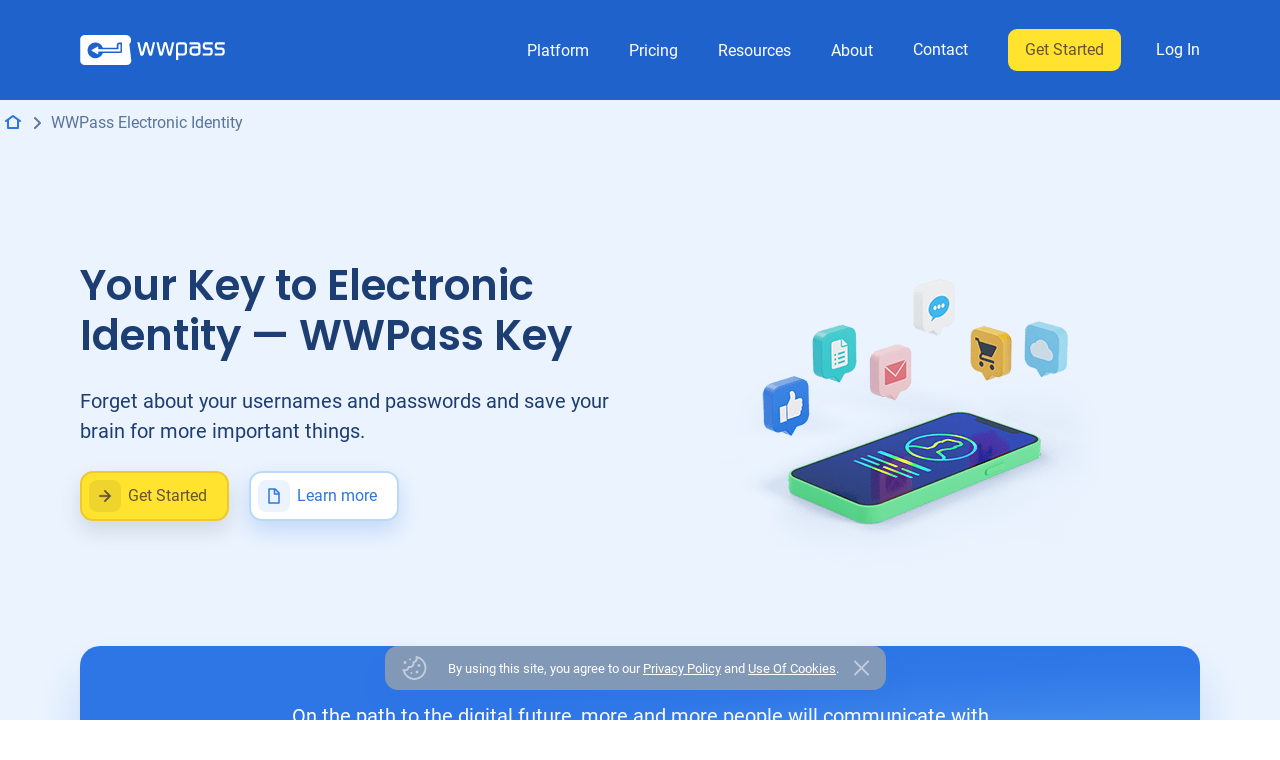

--- FILE ---
content_type: text/html; charset=UTF-8
request_url: https://www.wwpass.com/electronic-identity
body_size: 12372
content:
<!DOCTYPE html>
<html lang="en">
<head>
  <meta charset="utf-8">
  <link rel="preload" href="https://www.googletagmanager.com/gtm.js?id=GTM-5CCPH9Z" as="script" />
  <link rel="preload" href="https://www.wwpass.com/css/style.min.css?hs=aa5a5193e64c7de1f6da33eceeca9a9e3c5a329f52bbb10e01ab1ca91c76c8ba" as="style">

  <meta name="viewport" content="width=device-width, initial-scale=1.0">
  <meta name="theme-color" content="#2e75e6">
  
  
  <link rel="canonical" href="https://www.wwpass.com/electronic-identity">
  

  <title>WWPass Key Electronic Identity</title>

  
<meta name="description" content="Use one WWPass Key to access multiple sites and apps securely. Keep accounts separate and protected from ID theft, counterfeiting, and fraud. Learn how">

<meta property="og:url" content="https://www.wwpass.com/">
<meta property="og:title" content="WWPass Key Electronic Identity">
<meta property="og:type" content="website">
<meta property="og:site_name" content="WWPass">
<meta property="og:image" content="https://www.wwpass.com/img/og/WWP-FB-01.jpg">
<meta property="og:description" content="Use one WWPass Key to access multiple sites and apps securely. Keep accounts separate and protected from ID theft, counterfeiting, and fraud. Learn how">

<link rel="preload" href="https://www.youtube-nocookie.com/embed/5ehMG0aDaUg?rel=0" as="video" type="video/mp4">

  <meta name="msapplication-TileColor" content="#2e75e6">
<meta name="apple-mobile-web-app-status-bar-style" content="#2e75e6">
<link rel="apple-touch-icon" href="/favicon/apple-touch-icon.png">
<link rel="icon" sizes="any" href="/favicon.ico">
<link rel="icon" href="/favicon.svg" type="image/svg+xml">
<link rel="manifest" href="/favicon/site.webmanifest">


  <link rel="stylesheet" href="https://www.wwpass.com/css/style.min.css?hs=aa5a5193e64c7de1f6da33eceeca9a9e3c5a329f52bbb10e01ab1ca91c76c8ba">
  
  <script type="application/ld+json">
    {
      "@context": "https://schema.org",
      "@type": "BreadcrumbList",
      "itemListElement": [
        {
          "@type": "ListItem",
          "position": 1,
          "name": "Home",
          "item": "https://www.wwpass.com/"
        },
        {
          "@type": "ListItem",
          "position": 2,
          "name": "WWPass Key Electronic Identity",
          "item": "https://www.wwpass.com/electronic-identity"
        }
      ]
    }
  </script>

  
  <!-- Google Tag Manager -->
    <script>
      (function(w,d,s,l,i){w[l]=w[l]||[];w[l].push({'gtm.start':
      new Date().getTime(),event:'gtm.js'});var f=d.getElementsByTagName(s)[0],
      j=d.createElement(s),dl=l!='dataLayer'?'&l='+l:'';j.async=true;j.src=
      'https://www.googletagmanager.com/gtm.js?id='+i+dl;f.parentNode.insertBefore(j,f);
      })(window,document,'script','dataLayer','GTM-5CCPH9Z');
    </script>
  <!-- End Google Tag Manager -->
  
</head>
<body>
  <header class="page-header ">
  <div class="page-header__wrapper">

    <div class="logo">
      <a class="logo__link" href="/">
        <svg class="logo__img" width="145" height="30">
          <use href="/img/sprite.svg#s-icon-logo"></use>
        </svg>
      </a>
      <div class="burger">
        <div class="burger__self">
          <div class="burger__inner"></div>
        </div>
      </div>
    </div>

    <nav class="main-nav">
  <div class="main-nav__listWrapper">
    <ul class="main-nav__list">
      <li class="main-nav__item main-nav__item--drop-down">
        <div class="main-nav__ddGroup">
          <button class="main-nav__link" type="button" tabindex="0">
            Platform
          </button>
          <svg class="main-nav__drop" width="24" height="24">
            <use href="/img/sprite.svg#s-icon-ui24-arrow-d"></use>
          </svg>
        </div>
        <div class="main-nav__group">
          <ul class="main-nav__list main-nav__list--sub">
            <li class="main-nav__item main-nav__item--sub">
              <a rel="nofollow noopener" class="main-nav__link main-nav__link--sub" href="https://passhub.net/business.php">
                <img class="main-nav__subLogo" width="40" height="40" src="/img/icons/icon-i-pass-busibess.svg" alt="">
                <div class="main-nav__subTitle">
                  <span class="main-nav__linkTitle">PassHub Business</span>
                  <span class="main-nav__linkSubTitle">Secure Vault for Business</span>
                </div>
              </a>
            </li>
            <li class="main-nav__item main-nav__item--sub">
              <a class="main-nav__link main-nav__link--sub" href="https://passhub.net">
                <img class="main-nav__subLogo" width="40" height="40" src="/img/icons/icon-i-pass-manager.svg" alt="">
                <div class="main-nav__subTitle">
                  <span class="main-nav__linkTitle">PassHub Personal</span>
                  <span class="main-nav__linkSubTitle">Password Manager for Individuals</span>
                </div>
              </a>
            </li>
            <li class="main-nav__item main-nav__item--sub">
              <a class="main-nav__link main-nav__link--sub" href="/electronic-identity">
                <img class="main-nav__subLogo" width="40" height="40" src="/img/icons/icon-key.svg" alt="">
                <div class="main-nav__subTitle">
                  <span class="main-nav__linkTitle">WWPass Key</span>
                  <span class="main-nav__linkSubTitle">Electronic Identity</span>
                </div>
              </a>
            </li>
            <li class="main-nav__item main-nav__item--sub">
              <a class="main-nav__link main-nav__link--sub" href="/multi-factor-authentication">
                <img class="main-nav__subLogo" width="40" height="40" src="/img/icons/icon-devices.svg" alt="">
                <div class="main-nav__subTitle">
                  <span class="main-nav__linkTitle">WWPass MFA</span>
                  <span class="main-nav__linkSubTitle">Multi-factor Authentication</span>
                </div>
              </a>
            </li>
            <li class="main-nav__item main-nav__item--sub">
              <a class="main-nav__link main-nav__link--sub" href="/wwpass-sso">
                <img class="main-nav__subLogo" width="40" height="40" src="/img/icons/icon-login.svg" alt="">
                <div class="main-nav__subTitle">
                  <span class="main-nav__linkTitle">WWPass SSO</span>
                  <span class="main-nav__linkSubTitle">Single Sign-On</span>
                </div>
              </a>
            </li>
            <li class="main-nav__item main-nav__item--sub">
              <a class="main-nav__link main-nav__link--sub" href="/wwpass-key-app">
                <img class="main-nav__subLogo" width="40" height="40" src="/img/icons/icon-i-key-app.svg" alt="">
                <div class="main-nav__subTitle">
                  <span class="main-nav__linkTitle">WWPass Key App</span>
                  <span class="main-nav__linkSubTitle">Get Your App for Free</span>
                </div>
              </a>
            </li>
            <li class="main-nav__item main-nav__item--sub">
              <a class="main-nav__link main-nav__link--sub" href="/wwpass-key-set">
                <img class="main-nav__subLogo" width="40" height="40" src="/img/icons/icon-i-key-physical.svg" alt="">
                <div class="main-nav__subTitle">
                  <span class="main-nav__linkTitle">WWPass Key Set</span>
                  <span class="main-nav__linkSubTitle">Physical Security Device</span>
                </div>
              </a>
            </li>
          </ul>
        </div>
        <!-- End of Platform -->
      </li>

      <li class="main-nav__item main-nav__item--drop-down">
        <div class="main-nav__ddGroup">
          <button class="main-nav__link" type="button" tabindex="0">
            Pricing
          </button>
          <svg class="main-nav__drop" width="24" height="24">
            <use href="/img/sprite.svg#s-icon-ui24-arrow-d"></use>
          </svg>
        </div>

        <div class="main-nav__group">
          <ul class="main-nav__list main-nav__list--sub">
            <li class="main-nav__item main-nav__item--sub">
              <a class="main-nav__link main-nav__link--sub" href="/pricing">
                <span class="main-nav__linkTitle">WWPass Pricing</span>
              </a>
            </li>

            <li class="main-nav__item main-nav__item--sub">
              <a rel="nofollow noopener" class="main-nav__link main-nav__link--sub" href="https://passhub.net/pricing.php#business">
                <span class="main-nav__linkTitle">PassHub Business</span>
              </a>
            </li>

            <li class="main-nav__item main-nav__item--sub">
              <a rel="nofollow noopener" class="main-nav__link main-nav__link--sub" href="https://passhub.net/pricing.php">
                <span class="main-nav__linkTitle">PassHub Personal</span>
              </a>
            </li>
          </ul>
        </div>
        <!-- End of Pricing -->
      </li>
      <li class="main-nav__item main-nav__item--drop-down">
        <div class="main-nav__ddGroup">
          <button class="main-nav__link" type="button" tabindex="0">
            Resources
          </button>
          <svg class="main-nav__drop" width="24" height="24">
            <use href="/img/sprite.svg#s-icon-ui24-arrow-d"></use>
          </svg>
        </div>

        <div class="main-nav__group">
          <ul class="main-nav__list main-nav__list--sub">
            <li class="main-nav__item main-nav__item--sub">
              <a class="main-nav__link main-nav__link--sub" href="/use-cases">
                <span class="main-nav__linkTitle">Use Cases</span>
              </a>
            </li>

            <li class="main-nav__item main-nav__item--sub">
              <a class="main-nav__link main-nav__link--sub" href="/how-to-login">
                <span class="main-nav__linkTitle">How to Log In</span>
              </a>
            </li>

            <li class="main-nav__item main-nav__item--sub">
              <a class="main-nav__link main-nav__link--sub" href="/blog/">
                <span class="main-nav__linkTitle">Blog</span>
              </a>
            </li>

            <li class="main-nav__item main-nav__item--sub">
              <a rel="nofollow noopener" class="main-nav__link main-nav__link--sub" href="https://docs.wwpass.com/docs/">
                <span class="main-nav__linkTitle">Developer Documentation</span>
              </a>
            </li>

            <li class="main-nav__item main-nav__item--sub">
              <a class="main-nav__link main-nav__link--sub" href="/developers">
                <span class="main-nav__linkTitle">Developer Resources</span>
              </a>
            </li>

            <li class="main-nav__item main-nav__item--sub">
              <a class="main-nav__link main-nav__link--sub" href="/documentation">
                <span class="main-nav__linkTitle">Whitepapers</span>
              </a>
            </li>
          </ul>
        </div>
        <!-- End of Resources -->
      </li>

      <li class="main-nav__item main-nav__item--drop-down">
        <div class="main-nav__ddGroup">
          <button class="main-nav__link" type="button" tabindex="0">
            About
          </button>
          <svg class="main-nav__drop" width="24" height="24">
            <use href="/img/sprite.svg#s-icon-ui24-arrow-d"></use>
          </svg>
        </div>

        <div class="main-nav__group">
          <ul class="main-nav__list main-nav__list--sub">
            <li class="main-nav__item main-nav__item--sub">
              <a class="main-nav__link main-nav__link--sub" href="/about">
                <span class="main-nav__linkTitle">Company</span>
              </a>
            </li>

            <li class="main-nav__item main-nav__item--sub">
              <a class="main-nav__link main-nav__link--sub" href="/technology">
                <span class="main-nav__linkTitle">WWPass Technology</span>
              </a>
            </li>

            <li class="main-nav__item main-nav__item--sub">
              <a class="main-nav__link main-nav__link--sub" href="/platform">
                <span class="main-nav__linkTitle">WWPass Platform</span>
              </a>
            </li>

            <li class="main-nav__item main-nav__item--sub">
              <a class="main-nav__link main-nav__link--sub" href="/patents">
                <span class="main-nav__linkTitle">Our Patents</span>
              </a>
            </li>
          </ul>
        </div>
        <!-- End of About -->
      </li>

      <li class="main-nav__item main-nav__item--drop-down">
        <div class="main-nav__ddGroup">
          <a href="/contact" class="main-nav__link main-nav__link--fix-link" tabindex="0">
            Contact
          </a>
          <svg class="main-nav__drop" width="24" height="24">
            <use href="/img/sprite.svg#s-icon-ui24-arrow-d"></use>
          </svg>
        </div>
      </li>

      <li class="main-nav__item main-nav__item--getStarted">
        <a href="/get-started" class="main-nav__link main-nav__link--getStarted">Get Started</a></li>

      <li class="main-nav__item main-nav__item--login">
        <a rel="nofollow noopener" href="https://manage.wwpass.com/login?utm_source=link&utm_medium=wwpass_com" class="main-nav__link main-nav__link--login" data-e2e="login">Log In</a></li>
    </ul>
  </div>
</nav>


  </div>
</header>

  
<main class="page-content">
  <div class="breadcrumbs-block breadcrumbs-block--alt">
    <div class="breadcrumbs-wrapper">
      <nav aria-label="Breadcrumbs">
        <ol class="breadcrumbs home">
          <li><a href="/">Home</a></li>
          <li><span aria-current="page">WWPass Electronic Identity</span></li>
        </ol>
      </nav>
    </div>
  </div>

  <div class="block block--paddingBottom-0 block--paddingTop-0 block--alt">
    <div class="hero">
      <div class="hero__wrapper hero__wrapper--without-padding">
        <div class="hero__theme">
          <h1 class="heading heading--h1">Your Key to Electronic Identity &mdash; WWPass Key</h1>
          <p class="text text--left-mobile">
             Forget about your usernames and passwords and save your brain for more important things.
          </p>
          <div class="hero__buttons">
            <a href="/get-started" class="button button--cta button--withPic-before button--with-arrow button--center">
              <svg class="button__icon button__icon--square button__icon--arrow-cta" width="20" height="20">
              <use xlink:href="/img/sprite.svg#s-icon-btn-arrow"></use>
            </svg>
              Get Started
            </a>
            <a href="/pdf/docs/SUID.pdf" class="button button--withPic-before button--with-play button--center">
              <svg class="button__icon button__icon--square button__icon--play" width="20" height="20">
                <use href="/img/sprite.svg#s-icon-document"></use>
              </svg>
              Learn more
            </a>
          </div>
        </div>
        <picture class="hero__pic hero__pic--small">
          <img class="img hero__img" srcset="/img/imgs/img-hero-key.png,
            /img/imgs/img-hero-key@2x.png 2x"
            src="/img/imgs/img-hero-key.png"
            alt="Phone with WWPass app and various services">
        </picture>
      </div>
    </div>
  </div>

  <div class="block gradient gradient--half-light block--wide block--paddingBottom-small block--paddingTop-0">
    <section class="block__section gradient banner banner--cta block__section--hovering">
      <article class="block__element block__element--narrow">
        <p class="text">
          On the path to the digital future, more and more people will communicate with each other and with companies via the Internet. No matter what they’re doing: buying and selling, doing business, teaching, learning — the number of digital services is constantly increasing, and some of them rely heavily on a secure and verified user&nbsp;identity.
        </p>
      </article>
    </section>
  </div>

  <div class="block block--paddingBottom-small">
    <section class="block__section">
      <article class="block__element block__element--narrow">
        <div class="block__content">
          <h2 class="heading heading--h2">Use WWPass Key to access all your accounts</h2>
          <p class="text">
            Get a unique key, which helps to log in to an unlimited number of accounts and services without usernames and passwords.
          </p>
        </div>
      </article>
    </section>

    <section class="block__section">
      <article class="block__element block__element--half">
        <picture class="block__content">
          <img class="img" srcset="/img/imgs/img-key.png,
          /img/imgs/img-key@2x.png 2x"
          src="/img/imgs/img-key.png"
          alt="Phone with WWPass Key">
        </picture>
      </article>

      <article class="block__element block__element--half block__element--content-middle">
        <div class="asymmetric">
          <div class="asymmetric__column">
            <div class="feature">
              <img class="feature__image" width="60" height="60" src="/img/icons/icon-phone.svg" alt="" />

              <div class="feature__content">
                <h5 class="heading heading--h5 heading--left heading--paddingBottom-0">No personal data stored on device</h5>
              </div>
            </div>
            <div class="feature">
              <img class="feature__image" width="60" height="60" src="/img/icons/icon-mfa.svg" alt="" />

              <div class="feature__content">
                <h5 class="heading heading--h5 heading--left heading--paddingBottom-0">Multiple factors & security layers</h5>
              </div>
            </div>
            <div class="feature">
              <img class="feature__image" width="60" height="60" src="/img/icons/icon-laptop.svg" alt="" />

              <div class="feature__content">
                <h5 class="heading heading--h5 heading--left heading--paddingBottom-0">Internet</h5>
              </div>
            </div>
            <div class="feature">
              <img class="feature__image" width="60" height="60" src="/img/icons/icon-IDcard.svg" alt="" />

              <div class="feature__content">
                <h5 class="heading heading--h5 heading--left heading--paddingBottom-0">Consolidated IDs</h5>
              </div>
            </div>
          </div>
          <div class="asymmetric__column">
            <div class="feature">
              <img class="feature__image" width="60" height="60" src="/img/icons/icon-devices.svg" alt="" />

              <div class="feature__content">
                <h5 class="heading heading--h5 heading--left heading--paddingBottom-0">Best-fit hardware token</h5>
              </div>
            </div>
            <div class="feature">
              <img class="feature__image" width="60" height="60" src="/img/icons/icon-pointer.svg" alt="" />

              <div class="feature__content">
                <h5 class="heading heading--h5 heading--left heading--paddingBottom-0">User self-service</h5>
              </div>
            </div>
            <div class="feature">
              <img class="feature__image" width="60" height="60" src="/img/icons/icon-key.svg" alt="" />

              <div class="feature__content">
                <h5 class="heading heading--h5 heading--left heading--paddingBottom-0">Physical access</h5>
              </div>
            </div>
          </div>
        </div>
      </article>

      <article class="block__element block__element--narrow">
        <div class="block__content block__content--flex">
          <p class="text">
            <a class="button button--store button--store-ios" href="https://apps.apple.com/app/wwpass-key/id984532938" rel="nofollow noopener" target="_blank">App store</a>
            <a class="button button--store button--store-google button--store-lost" href="https://play.google.com/store/apps/details?id=com.wwpass.android.passkey" rel="nofollow noopener" target="_blank">Google play</a>
          </p>
        </div>
      </article>
    </section>
  </div>

  <div class="block block--wide gradient gradient--half-lightReversed block--paddingTop-0 block--paddingBottom-0">
    <section class="block__section block__section--hovering">
      <article class="block__element block__element--wide info">
        <div class="block__content info__content">
          <picture>
            <source
              type="image/png"
            srcset="/img/imgs/img-sm-key-app.png,
              /img/imgs/img-sm-key-app@2x.png 2x">
            <img class="info__picture info__picture--left"
            fetchpriority="high"
            src="/img/imgs/img-sm-key-app.png"
            alt="WWPass Gradient QR code">
          </picture>
          <div class="info__contentLeft">
            <h2 class="heading heading--h2 info__heading">Try WWPass Key</h2>
            <p class="info__text">
              The Key to access all your digital accounts. Each user gets a unique&nbsp;key, which helps to log in to an unlimited number of accounts and services without usernames and passwords.
            </p>
            <div class="info__buttons">
              <a href="/demo/" class="button button--gradient button--withPic-before button--with-play">
                <svg class="button__icon button__icon--square button__icon--arrow" width="20" height="20">
                  <use xlink:href="/img/sprite.svg#s-icon-btn-arrow"></use>
                </svg>
                WWPass Key Demo
              </a>
              <div id="watch-video-try" class="button button--withPic-before button--with-play" role="button" tabindex="0">
                <svg class="button__icon button__icon--square button__icon--play" width="20" height="20">
                  <use href="/img/sprite.svg#s-icon-btn-video"></use>
                </svg>
                Watch Video
              </div>
            </div>

          </div>
        </div>
      </article>
    </section>
  </div>

  <div class="block block--alt block--paddingBottom-20">
    <section class="block__section">

      <article class="block__element block__element--half block__element--first">
        <picture class="block__content">
          <img class="img" srcset="/img/imgs/img-idcards.png,
          /img/imgs/img-idcards@2x.png 2x"
          src="/img/imgs/img-idcards.png"
          alt="Various ID cards samples">
        </picture>
      </article>

      <article class="block__element block__element--half block__element--content-middle">
        <div class="block__content block__content--marginBottom-30">
          <h2 class="heading heading--h2 heading--left-mobile">Each user has hundreds of different identities</h2>
          <p class="text text--left-mobile">
            Users need to have the freedom to control their various digital personas. Tailoring these personas to fit a specific purpose and legal enforceability pairs uncompromised security with user-based control.
          </p>
        </div>
        <div class="block__content feature">
          <img class="feature__image" width="60" height="60" src="/img/icons/icon-ssi.svg" alt="" />

          <div class="feature__content">
            <h5 class="heading heading--h5 heading--left heading--paddingBottom-0">Self-sovereign Identity</h5>
            <p class="text text--sm">
              The user can create and control their credentials, without being forced to request permission of an intermediary or centralised authority. This gives the user control over how their personal data is shared and used.
            </p>
          </div>
        </div>
        <div class="block__content feature">
          <img class="feature__image" width="60" height="60" src="/img/icons/icon-folders.svg" alt="" />

          <div class="feature__content">
            <h5 class="heading heading--h5 heading--left heading--paddingBottom-0">Decentralized Zero-knowledge Storage for Identities</h5>
            <p class="text text--sm">
              The user has the ability to generate and control unique identifiers, and store encrypted identity data in a secure facility.
            </p>
          </div>
        </div>
      </article>

    </section>
  </div>

  <div class="block block--wide block--paddingBottom-small block--paddingTop-small gradient gradient--half-light">
    <section class="block__section gradient banner banner--cta block__section--hovering">
      <article class="block__element">
        <div class="block__content banner__content">
          <h2 class="heading heading--h2 banner__heading">Be a part of the future &mdash; log in without usernames and passwords.<br>Log in with your identity.</h2>
        </div>
      </article>
      <article class="block__element block__element--narrow">
        <div class="block__content block__content--flex">
          <a href="/pdf/docs/HowWWPassAuthenticationWorks.pdf" class="button button--gradient button--withPic-before button--with-play button--center">
            <svg class="button__icon button__icon--square button__icon--play" width="20" height="20">
              <use href="/img/sprite.svg#s-icon-document"></use>
            </svg>
            Learn more
          </a>
          <div id="watch-video-handler-0" class="button button--gradient button--withPic-before button--with-play button--center button--marginInline-20" role="button" tabindex="0">
            <svg class="button__icon button__icon--square button__icon--play" width="20" height="20">
              <use href="/img/sprite.svg#s-icon-btn-video"></use>
            </svg>
            Watch Video
          </div>
        </div>
      </article>
    </section>
  </div>

  <div class="block">
    <section class="block__section">

      <article class="block__element block__element--half">
        <picture class="block__content">
          <img class="img" srcset="/img/imgs/img-puid.png,
          /img/imgs/img-puid@2x.png 2x"
          src="/img/imgs/img-puid.png"
          alt="WWPass phone">
        </picture>
      </article>

      <article class="block__element block__element--half block__element--content-middle">
        <div class="block__content block__content--marginBottom-30">
          <h2 class="heading heading--h2 heading--left-mobile"><span class="heading__blue">P</span>rotected <span class="heading__blue">U</span>ser <span class="heading__blue">Id</span>entity &mdash; <span class="heading__blue">PUID</span></h2>
          <p class="text text--left-mobile">
            WWPass creates user identification based on PUID, which is a unique string of randomly generated numbers attributed to a particular service.
          </p>
        </div>
        <div class="block__content feature">
          <img class="feature__image" width="60" height="60" src="/img/icons/icon-lock.svg" alt="" />

          <div class="feature__content">
            <h5 class="heading heading--h5 heading--left heading--paddingBottom-0">Encrypted and distributed</h5>
            <p class="text text--sm">
              All PUIDs stored by WWPass are always dispersed and client-side encrypted at rest and in transit.
            </p>
          </div>
        </div>
        <div class="block__content feature">
          <img class="feature__image" width="60" height="60" src="/img/icons/icon-zero-knowledge.svg" alt="" />

          <div class="feature__content">
            <h5 class="heading heading--h5 heading--left heading--paddingBottom-0">Zero-knowledge</h5>
            <p class="text text--sm">
              WWPass stores all digital identities in a number of datacenters. No single datacenter stores enough information to decrypt data.
            </p>
          </div>
        </div>
        <div class="block__content feature">
          <img class="feature__image" width="60" height="60" src="/img/icons/icon-personas.svg" alt="" />

          <div class="feature__content">
            <h5 class="heading heading--h5 heading--left heading--paddingBottom-0">Many Digital Personas</h5>
            <p class="text text--sm">
              The user has as many Digital Personas in form of PUIDs for as many Service Providers the user deals with.
            </p>
          </div>
        </div>
        <div class="block__content feature">
          <img class="feature__image" width="60" height="60" src="/img/icons/icon-fragments.svg" alt="" />

          <div class="feature__content">
            <h5 class="heading heading--h5 heading--left heading--paddingBottom-0">Limitless Data Segregation</h5>
            <p class="text text--sm">
              Each PUID is unique to the user's relationship with each particular Service Provider. PUID is never shared with other Service Providers.
            </p>
          </div>
        </div>
      </article>
    </section>
  </div>

  <div class="block block--alt block--wide block--paddingTop-small block--paddingBottom-20">
    <section class="block__section">
      <article class="block__element block__element--narrow block__element--marginBottom-20">
        <div class="block__content">
          <h2 class="heading heading--h2">WWPass electronic identity platform</h2>
          <p class="text">
            Flexible, Scalable, Secure, Easy to Use
          </p>
        </div>
      </article>

      <article class="block__element block__element--half">
        <div class="block__content feature feature--paddingBottom-small">
          <img class="feature__image" width="60" height="60" src="/img/icons/icon-lock.svg" alt="" />

          <div class="feature__content">
            <h5 class="heading heading--h5 heading--left heading--paddingBottom-0">Strong user authentication</h5>
            <p class="text text--sm">
              WWPass Key based authentication system without usernames and passwords.
            </p>
          </div>
        </div>
      </article>
      <article class="block__element block__element--half">
        <div class="block__content feature feature--paddingBottom-small">
          <img class="feature__image" width="60" height="60" src="/img/icons/icon-ssi.svg" alt="" />

          <div class="feature__content">
            <h5 class="heading heading--h5 heading--left heading--paddingBottom-0">Self-sovereign Identity</h5>
            <p class="text text--sm">
              Many digital personas created, directed, and stored encrypted by the owner.
            </p>
          </div>
        </div>
      </article>
      <article class="block__element block__element--half">
        <div class="block__content feature feature--paddingBottom-small">
          <img class="feature__image" width="60" height="60" src="/img/icons/icon-checkbox.svg" alt="" />

          <div class="feature__content">
            <h5 class="heading heading--h5 heading--left heading--paddingBottom-0">Trusted, verified and anonymous if allowed</h5>
            <p class="text text--sm">
              Digital identity can be verified, if required, in a trusted procedure.
            </p>
          </div>
        </div>
      </article>
      <article class="block__element block__element--half">
        <div class="block__content feature feature--paddingBottom-small">
          <img class="feature__image" width="60" height="60" src="/img/icons/icon-theft.svg" alt="" />

          <div class="feature__content">
            <h5 class="heading heading--h5 heading--left heading--paddingBottom-0">Fraud Prevention</h5>
            <p class="text text--sm">
              WWPass prevents phishing and identity theft by eliminating the need for username/password logins.
            </p>
          </div>
        </div>
      </article>
      <article class="block__element block__element--half">
        <div class="block__content feature feature--paddingBottom-small">
          <img class="feature__image" width="60" height="60" src="/img/icons/icon-fragments.svg" alt="" />

          <div class="feature__content">
            <h5 class="heading heading--h5 heading--left heading--paddingBottom-0">Limitless data segregation</h5>
            <p class="text text--sm">
              Every combination of a WWPass Key and a Service Provider unlocks a unique data container. This allows for no intersection between datasets (no data sharing between different Service Providers), greatly reducing and fragmenting attack surfaces across the network.
            </p>
          </div>
        </div>
      </article>
      <article class="block__element block__element--half">
        <div class="block__content feature feature--paddingBottom-small">
          <img class="feature__image" width="60" height="60" src="/img/icons/icon-scale.svg" alt="" />

          <div class="feature__content">
            <h5 class="heading heading--h5 heading--left heading--paddingBottom-0">High scalability, availability, and reliability</h5>
            <p class="text text--sm">
              WWPass technology is based on modern cryptography without certificate authority and digital certificates. WWPass uses the geographically-distributed and well-protected core network. All WWPass data centers are ISO 27001 certified and multi-redundant.
            </p>
          </div>
        </div>
      </article>

      <article class="block__element block__element--half">
        <div class="block__content feature feature--paddingBottom-small">
          <img class="feature__image" width="60" height="60" src="/img/icons/icon-IDcard.svg" alt="" />

          <div class="feature__content">
            <h5 class="heading heading--h5 heading--left heading--paddingBottom-0">Cross board identity system</h5>
            <p class="text text--sm">
              Ready for national and international identity systems. All personal data can be stored nationally and all data access and segregation can be tightly controlled.
            </p>
          </div>
        </div>
      </article>

      <article class="block__element block__element--half">
        <div class="block__content feature feature--paddingBottom-small">
          <img class="feature__image" width="60" height="60" src="/img/icons/icon-zero-knowledge.svg" alt="" />

          <div class="feature__content">
            <h5 class="heading heading--h5 heading--left heading--paddingBottom-0">Zero-knowledge distributed data storage for Identities</h5>
            <p class="text text--sm">
              WWPass uses the cloud to dramatically improve security. Absolutely no personal data is stored on any physical device, and all protected user identities (PUIDs) are stored in cloud-based data vaults that can only be unlocked using a combination of two keys: one held by the application and the other by the end-user. The resulting system is deceptively simple to use but very complicated to compromise. WWPass has no access to any personal data and encryption keys.
            </p>
          </div>
        </div>
      </article>
    </section>
  </div>

  <div class="block block--wide gradient gradient--half-lightDark block--paddingBottom-small block--paddingTop-0">
    <section class="block__section gradient banner banner--cta block__section--hovering">
      <article class="block__element block__element--narrow">
        <div class="block__content banner__content banner__content--column">
          <h2 class="heading heading--h2 banner__heading">Experience logins without usernames, passwords, OTPs.<br>Just use your WWPass&nbsp;Key</h2>
        </div>
      </article>

      <article class="block__element block__element--narrow">
        <div class="block__content block__content--flex">
          <p class="text">
            <a href="/multi-factor-authentication" class="text__link text__link--alt">
              WWPass MFA
            </a>
            <a href="/wwpass-sso" class="text__link text__link--alt text__link--second">
              WWPass SSO
            </a>
          </p>
        </div>
      </article>

      <article class="block__element block__element--narrow">
        <div class="block__content block__content--flex">
          <a href="/get-started" class="button button--cta button--cta-darkBg button--withPic-before button--with-arrow button--center">
            <svg class="button__icon button__icon--square button__icon--arrow-cta" width="20" height="20">
              <use xlink:href="/img/sprite.svg#s-icon-btn-arrow"></use>
            </svg>
            Get Started
          </a>
        </div>
      </article>
    </section>
  </div>
</main>

<template>
  <div class="hero__video-container">
    <iframe class="hero__video" width="854" height="480" src="" frameborder="0"  gesture="media" allowfullscreen></iframe>
  </div>
</template>

  <footer class="neo-footer ">
  <div class="neo-footer__contentWrapper">
    <section class="locations">
      <p class="text text--left text--regular">Office locations</p>

      <article class="locations__content">
        <p class="text text--sm text--regular drop-down__heading">
          <svg class="drop-down__arrow drop-down__arrow--footer drop-down__arrow--dropped" width="20" height="20">
            <use xlink:href="/img/sprite.svg#s-icon-ui16-arrow-d"></use>
          </svg>
          United States
        </p>
        <div class="drop-down__content locations__contacts">
          <p class="text text--sm">
            9 Trafalgar Square, Suite 240, <span class="location--nowrap">Nashua, NH 03063</span>
          </p>
          <p class="text text--sm">
            <a href="tel:+18889972771" class="locations__link">
              <svg class="locations__icon locations__icon--phone" width="14" height="14">
                <use xlink:href="/img/sprite.svg#s-icon-ui16-phone"></use>
              </svg>
              1.888.997.2771</a>
          </p>
          <p class="text text--sm">
            <a href="mailto:info@wwpass.com" class="locations__link">
              <svg class="locations__icon locations__icon--email" width="14" height="14">
                <use xlink:href="/img/sprite.svg#s-icon-ui16-mail"></use>
              </svg>
              info@wwpass.com</a>
          </p>
        </div>
      </article>
      <article class="locations__content locations__content--hidden">
        <p class="text text--sm text--regular drop-down__heading">
          <svg class="drop-down__arrow drop-down__arrow--footer" width="20" height="20">
            <use xlink:href="/img/sprite.svg#s-icon-ui16-arrow-d"></use>
          </svg>
          Switzerland
        </p>
        <div class="drop-down__content locations__contacts drop-down__content--hidden">
          <p class="text text--sm">
            Atabasca System AG, Rubisacherrain&nbsp;25, <span class="location--nowrap">CH-6440 Brunnen</span>
          </p>
          <p class="text text--sm">
            <a href="tel:+410418205720" class="locations__link">
              <svg class="locations__icon locations__icon--phone" width="14" height="14">
                <use xlink:href="/img/sprite.svg#s-icon-ui16-phone"></use>
              </svg>
              +41 (0) 41 820 57 20</a>
          </p>
          <p class="text text--sm">
            <a href="mailto:info@atabasca.ch" class="locations__link">
              <svg class="locations__icon locations__icon--email" width="14" height="14">
                <use xlink:href="/img/sprite.svg#s-icon-ui16-mail"></use>
              </svg>
              info@atabasca.ch</a>
          </p>
        </div>
      </article>
    </section>

    <section class="neo-footer-nav">
      <article class="neo-footer-nav__article">
        <p class="text text--regular text--left">Platform</p>
        <ul class="neo-footer-nav__inner-list">
          <li class="neo-footer-nav__item">
            <a rel="nofollow noopener" href="https://passhub.net/business.php" class="neo-footer-nav__link">PassHub Business</a>
          </li>
          <li class="neo-footer-nav__item">
            <a rel="nofollow noopener" href="https://passhub.net/" class="neo-footer-nav__link">PassHub Personal</a>
          </li>
          <li class="neo-footer-nav__item">
            <a href="/electronic-identity" class="neo-footer-nav__link">WWPass Key</a>
          </li>
          <li class="neo-footer-nav__item">
            <a href="/multi-factor-authentication" class="neo-footer-nav__link">WWPass MFA</a>
          </li>
          <li class="neo-footer-nav__item">
            <a href="/wwpass-sso" class="neo-footer-nav__link">WWPass SSO</a>
          </li>
          <li class="neo-footer-nav__item">
            <a href="/wwpass-key-app" class="neo-footer-nav__link">WWPass Key App</a>
          </li>
          <li class="neo-footer-nav__item">
            <a href="/wwpass-key-set" class="neo-footer-nav__link">WWPass Key Set</a>
          </li>
        </ul>
      </article>

      <article class="neo-footer-nav__article">
        <p class="text text--regular text--left">Pricing</p>
        <ul class="neo-footer-nav__inner-list">
          <li class="neo-footer-nav__item">
            <a href="/pricing" class="neo-footer-nav__link">WWPass Pricing</a>
          </li>
          <li class="neo-footer-nav__item">
            <a rel="nofollow noopener" href="https://passhub.net/pricing.php#business" class="neo-footer-nav__link">PassHub Business Pricing</a>
          </li>
          <li class="neo-footer-nav__item">
            <a rel="nofollow noopener" href="https://passhub.net/pricing.php" class="neo-footer-nav__link">PassHub Personal Pricing</a>
          </li>
        </ul>
      </article>
      <article class="neo-footer-nav__article">
        <p class="text text--regular text--left">Resources</p>
        <ul class="footer-nav__inner-list">
          <li class="neo-footer-nav__item">
            <a href="/use-cases" class="footer-nav__link">Use Cases</a>
          </li>
          <li class="neo-footer-nav__item">
            <a href="/how-to-login" class="footer-nav__link">How to Log In</a>
          </li>
          <li class="neo-footer-nav__item">
            <a href="/blog/" class="footer-nav__link">Blog</a>
          </li>
          <li class="neo-footer-nav__item">
            <a rel="nofollow noopener" href="https://docs.wwpass.com/docs/" class="footer-nav__link">Developer Documentation</a>
          </li>
          <li class="neo-footer-nav__item">
            <a href="/developers" class="footer-nav__link">Developer Resources</a>
          </li>
          <li class="neo-footer-nav__item">
            <a href="/documentation" class="footer-nav__link">Whitepapers</a>
          </li>
          <li class="neo-footer-nav__item">
            <a href="/faq" class="footer-nav__link">FAQ</a>
          </li>
          <li class="neo-footer-nav__item">
            <a href="/support" class="footer-nav__link">Submit Request</a>
          </li>
        </ul>
      </article>
      <article class="neo-footer-nav__article">
        <p class="text text--regular text--left">About us</p>
        <ul class="footer-nav__inner-list">
          <li class="neo-footer-nav__item">
            <a href="/about" class="footer-nav__link">Company</a>
          </li>
          <li class="neo-footer-nav__item">
            <a href="/technology" class="footer-nav__link">WWPass Technology</a>
          </li>
          <li class="neo-footer-nav__item">
            <a href="/platform" class="footer-nav__link">WWPass Platform</a>
          </li>
          <li class="neo-footer-nav__item">
            <a href="/patents" class="footer-nav__link">Our Patents</a>
          </li>
          <li class="neo-footer-nav__item">
            <a href="/partnership" class="footer-nav__link">Partnership</a>
          </li>
          <li class="neo-footer-nav__item">
            <a href="/careers" class="footer-nav__link">Careers</a>
          </li>
          <li class="neo-footer-nav__item">
            <a href="/scholarship" class="footer-nav__link">Scholarship</a>
          </li>
          <li class="neo-footer-nav__item">
            <a href="/contact" class="footer-nav__link">Contact</a>
          </li>
        </ul>
      </article>
    </section>
  </div>

  <!-- separator footer | copyright -->
  <div class="footer-nav__hr"></div>

  <section class="neo-footer-copyright">
    <div class="neo-footer-copyright__content">
      <div class="neo-footer-copyright__copy">&copy; 2025 World Wide Pass — WWPass</div>
      <div class="neo-footer-copyright__legal">
        <ul class="legal">
          <li class="legal__item"><a class="neo-footer-nav__link" href="/privacy-policy">Privacy</a></li>
          <li class="legal__item"><a class="neo-footer-nav__link" href="/cookie-policy">Cookies</a></li>
          <li class="legal__item"><a class="neo-footer-nav__link" href="/terms-of-use">Terms</a></li>
        </ul>
      </div>
      <ul class="social grid-social">
        <li class="social__item">
          <a rel="nofollow noopener" href="https://www.linkedin.com/company/wwpass/">
            <img class="social__icon" src="/img/icons/icon-soc-in.svg" alt="" />
            LinkedIn
          </a>
        </li>
        <li class="social__item">
          <a rel="nofollow noopener" href="https://www.facebook.com/wwpass">
            <img class="social__icon" src="/img/icons/icon-soc-fb.svg" alt="" />
            Facebook
          </a>
        </li>
        <li class="social__item">
          <a rel="nofollow noopener" href="https://x.com/wwpass">
            <img class="social__icon" src="/img/icons/icon-soc-tw.svg" alt="" />
            X
          </a>
        </li>
      </ul>
    </div>
  </section>
</footer>


  <script src="https://www.wwpass.com/js/page-header/page-header.js?hs=381bcdb0040d5f9325c69b81ec4e9b8ee1a11b79da917532f37cc83f3f8d44c5" async></script>
  <script src="https://www.wwpass.com/js/drop-down/drop-down.js?hs=b8398657a624fad02c49d296b0a3b69d7a0a1305158a1e6e78073f053449c206" async></script>
  <script src="https://www.wwpass.com/js/main-nav/main-nav.js?hs=7a20f26d12b1d126bf8d8abe646183906819967bd7957459370e533e1a41ca14" async></script>
  <script src="https://www.wwpass.com/js/submitTime/submitTime.js?hs=568397a1e910df48a6effb8c1f83d1f4baf84af90d2ecf5843d840b263f13cfc"></script>

  
<script src="https://www.wwpass.com/js/video/video.js?hs=a884ea154483d9bcd020b135c543ee30cad6362dcc5876616e3f150a7b186ba8"></script>
<script>
  initVideo('https://www.youtube-nocookie.com/embed/5ehMG0aDaUg?rel=0', '#watch-video-handler-0');
  initVideo('https://www.youtube-nocookie.com/embed/Yu1FasvUrWs?rel=0', '#watch-video-try');
</script>


  
    

  

  <script type="text/javascript">
  const renderCookiePolicy = (parent, element) => {
    const POLICY = 'cookie-policy';
    const MINUTE = 60 * 1000;
    const WEEK = 7 * 24 * 60 * 60 * 1000;

    if (document.cookie.search(POLICY) === -1) {
      const policyLayout = `
        <div class="cookies__wrapper">
          <svg class="cookies__cookie" width="32" height="32">
            <use xlink:href="/img/sprite.svg#s-icon-cookie"></use>
          </svg>
          <p class="cookies__text">By using this site, you agree to our <a href="/privacy-policy" class="cookies__link">Privacy Policy</a> and <a href="/cookie-policy" class="cookies__link">Use Of Cookies</a>.</p>
          <div class="cookies__closeWrapper">
            <svg class="cookies__close" width="16" height="16">
              <use xlink:href="/img/sprite.svg#s-icon-ui16-x"></use>
            </svg>
          </div>
        </div>`;
      const policyElement = document.createElement('div');
      policyElement.classList.add('cookies');
      policyElement.innerHTML = policyLayout;
      const cookiesClose = policyElement.querySelector('.cookies__closeWrapper');
      const expires = new Date(new Date().getTime() + WEEK);

      cookiesClose.addEventListener('click', () => {
        policyElement.remove();
        document.cookie = `${POLICY}=${(new Date()).getTime()}; expires=${expires.toUTCString()}`;
      });
      if (element) {
        parent.insertBefore(policyElement, element);
      } else {
        parent.appendChild(policyElement);
      }
    }
  };

  renderCookiePolicy(document.body);
</script>


  <script src="https://www.wwpass.com/libs/mixinOpenExternalLinks.js?hs=d8e9b0176fdbc613ff93612bd2eaccb98089c9273b641c17cfa3147d2731fac4"></script>
  <script>
    try {
      mixinOpenNewWindow([
        window.location.protocol + '//' + window.location.hostname,
        'https://manage.wwpass.com'
      ]);
    } catch (error) {
      if (console && console.error) {
        console.error(error);
      }
    }
  </script>
  
  <!-- Google Tag Manager (noscript) -->
    <noscript>
      <iframe src="https://www.googletagmanager.com/ns.html?id=GTM-5CCPH9Z"
      height="0" width="0" style="display:none;visibility:hidden"></iframe>
    </noscript>
  <!-- End Google Tag Manager (noscript) -->
  
  <!-- Site Navigation -->
<script type="application/ld+json">{
  "@context":"http://schema.org",
  "@type":"ItemList",
  "itemListElement":[
    {
      "@type": "SiteNavigationElement",
      "position": 1,
      "name": "Home page",
      "description": "WWPass zero-trust multi-factor authentication and client-side data encryption technology replaces usernames and passwords withWWPass Key authenticator - a smartphone app, smartcard, or USB fob.WWPass Key supports an unlimited number of websites or applications and can be backed up and instantly revoked by the end-user.",
      "url":"https://www.wwpass.com/"
    },
    {
      "@type": "SiteNavigationElement",
      "position": 2,
      "name": "WWPass Technology",
      "description": "Data breaches are only inevitable if you focus more on response than prevention. Learn how your business can avoid becoming a statistic with advanced WWPass Authentication and client-side encryption technology.",
      "url":"https://www.wwpass.com/technology"
    },
    {
      "@type": "SiteNavigationElement",
      "position": 3,
      "name": "WWPass Multi-factor Authentication",
      "description": "Passwords aren't just annoying, they're the root cause of over 81% of data breaches. Traditional 2 Factor and Multi-Factor Authentication hurts the user experience for only marginal security improvements. Learn how Right-Factor Authentication can improve UX and security for your business.",
      "url":"https://www.wwpass.com/multi-factor-authentication"
    },
    {
      "@type": "SiteNavigationElement",
      "position": 4,
      "name": "WWPass Universal ID",
      "description": "How do you verify a physical ID card in a virtual world, use one ID to securely access many different sites & services, maintain complete separation between each account, prevent ID counterfeiting, theft & fraud? Learn how WWPass Secure Universal Identity does exactly this!",
      "url":"https://www.wwpass.com/electronic-identity"
    },
    {
      "@type": "SiteNavigationElement",
      "position": 5,
      "name": "WWPass PassHub enterprise password manager",
      "description": "Get PassHub now and experience the enterprise password manager that teams and IT admins love. With Right-Factor Authentication coupled with Client-Side Encryption, this Zero-Knowledge password manager is the most secure way to store and share the credentials your business uses day to day.",
      "url":"https://www.wwpass.com/passhub-enterprise-password-manager"
    },
    {
      "@type": "SiteNavigationElement",
      "position": 6,
      "name": "About WWPass",
      "description": "We’re a global, interdisciplinary team with top talent from the security, technology and business fields. We’ve developed patented data protection technology you can trust. Learn more about who we are, what we do, and why we do it.",
      "url":"https://www.wwpass.com/about"
    },
    {
      "@type": "SiteNavigationElement",
      "position": 7,
      "name": "WWPass Patents",
      "description": "WWPass cloud-based technology operates from data centers around the world. To protect it, we've obtained many patents in the United States, Canada, Japan, and the European Union. To learn how our technology works, check out our white papers -if you still want to know more, you may view the patents themselves.",
      "url":"https://www.wwpass.com/patents"
    },
    {
      "@type": "SiteNavigationElement",
      "position": 8,
      "name": "Contact WWPass",
      "description": "We're here for you through thick & thin -no problem too big or small. We can move mountains (virtually in cyberspace), but we're not clairvoyant. You'll never get what you don't ask for, so please don't hesitate to contact us.",
      "url":"https://www.wwpass.com/contact"
    },
    {
      "@type": "SiteNavigationElement",
      "position": 9,
      "name": "WWPass Blog",
      "description": "WWPass Corporation Blog",
      "url":"https://www.wwpass.com/blog/"
    },
    {
      "@type": "SiteNavigationElement",
      "position": 10,
      "name": "WWPass FAQ",
      "description": "Visit our FAQ to find specific information about WWPass,WWPass Key, ourWWPass Key App, or PassHub. For any questions not answered here, please don't hesitate to contact us.",
      "url":"https://www.wwpass.com/faq"
    },
    {
      "@type": "SiteNavigationElement",
      "position": 11,
      "name": "WWPass Documentation",
      "description": "Visit our documentation library to learn about the future of multi-factor authentication, find out what 2 factor authentication misses, understand how WWPass technology works, and see user guides, whitepapers & data sheets about WWPass products and technolody.",
      "url":"https://docs.wwpass.com/"
    },
    {
      "@type": "SiteNavigationElement",
      "position": 12,
      "name": "WWPass for Developers",
      "description": "Integrate WWPass password-less authentication now using our ready-made modules, plugins and web integrations. Browse our software kits and documentation or contact us for support with your integration.",
      "url":"https://www.wwpass.com/developers"
    },
    {
      "@type": "SiteNavigationElement",
      "position": 13,
      "name": "WWPass Support",
      "description": "Need help integrating WWPass for your website or application? We've got you covered. Have questions or feedback about your experience logging in withWWPass Key? We can help with that too. We created our technology to help people and we're here to help you. Please don't hesitate to contact us for support.",
      "url":"https://www.wwpass.com/support"
    },
    {
      "@type": "SiteNavigationElement",
      "position": 14,
      "name": "PassKey Recovery",
      "description": "Have you lost your phone? Don't worry, we've got you covered. Learn how to easily to recover yourWWPass Key account on your new phone using your email address and PIN.",
      "url":"https://www.wwpass.com/wwpass-key-app"
    }
  ]
}</script>

<!-- Organization + OnlineBusiness -->
<script type="application/ld+json">
{
  "@context": "https://schema.org",
  "@type": ["Organization", "OnlineBusiness"],
  "name": "WWPass",
  "url": "https://www.wwpass.com",
  "logo": "https://www.wwpass.com/favicon/favicon.svg",
  "email": "info@wwpass.com",
  "description": "WWPass is a global cybersecurity company providing passwordless authentication, multi-factor authentication (MFA), single sign-on (SSO), and client-side data encryption solutions.",
  "address": {
    "@type": "PostalAddress",
    "streetAddress": "9 Trafalgar Square, Suite 240",
    "addressLocality": "Nashua",
    "addressRegion": "NH",
    "postalCode": "03063",
    "addressCountry": "US"
  },
  "contactPoint": [
    {
      "@type": "ContactPoint",
      "telephone": "+1-888-997-2771",
      "contactType": "Customer Service",
      "email": "info@wwpass.com"
    },
    {
      "@type": "ContactPoint",
      "telephone": "+1-888-997-2771",
      "contactType": "Technical Support",
      "email": "support@wwpass.com"
    },
    {
      "@type": "ContactPoint",
      "contactType": "Sales",
      "email": "sales@wwpass.com",
      "telephone": "+1-888-997-2771"
    }
  ],
  "foundingDate": "2008",
  "sameAs": [
    "https://www.linkedin.com/company/wwpass",
    "https://twitter.com/wwpass",
    "https://www.facebook.com/WWPass"
  ]
}
</script>

<!-- WebSite -->
<script type="application/ld+json">
{
  "@context": "https://schema.org",
  "@type": "WebSite",
  "name": "WWPass",
  "url": "https://www.wwpass.com",
  "description": "WWPass provides passwordless authentication, SSO, encryption, and secure identity solutions for enterprises.",
  "publisher": {
    "@type": "Organization",
    "name": "WWPass"
  },
}
</script>

<!-- Apps -->
<script type="application/ld+json">
{
  "@context": "https://schema.org",
  "@type": "SoftwareApplication",
  "name": "WWPass Key App",
  "operatingSystem": "Android, iOS",
  "applicationCategory": "SecurityApplication",
  "description": "Mobile app that turns your device into a universal authentication key for passwordless login via QR code scanning, supporting MFA and secure access.",
  "downloadUrl": [
    "https://play.google.com/store/apps/details?id=com.wwpass.android.passkey",
    "https://apps.apple.com/us/app/wwpass-key/id984532938"
  ]
}
</script>

<!-- Products -->
<script type="application/ld+json">
{
  "@context": "https://schema.org",
  "@type": "ItemList",
  "name": "WWPass Products",
  "itemListElement": [
    {
      "@type": "Product",
      "name": "WWPass MFA",
      "url": "https://www.wwpass.com/multi-factor-authentication",
      "description": "Passwordless multi-factor authentication for enterprises.",
      "brand": "WWPass"
    },
    {
      "@type": "Product",
      "name": "WWPass SSO",
      "url": "https://www.wwpass.com/wwpass-sso",
      "description": "Passwordless Single Sign-On for business applications.",
      "brand": "WWPass"
    },
    {
      "@type": "Product",
      "name": "WWPass Key",
      "url": "https://www.wwpass.com/electronic-identity",
      "description": "A universal authentication key for secure passwordless login.",
      "brand": "WWPass"
    },
    {
      "@type": "Product",
      "name": "PassHub Enterprise Password Manager",
      "url": "https://passhub.net/business.php",
      "description": "Zero-knowledge enterprise password manager with client-side encryption.",
      "brand": "WWPass"
    }
  ]
}
</script>

  <script src="https://www.wwpass.com/libs/kMob.js?hs=0460d8ae04e56367824b2aff4c6496bef279d16ab1dc2798c2325da007e1699d" async></script>
</body>
</html>


--- FILE ---
content_type: text/css
request_url: https://www.wwpass.com/css/style.min.css?hs=aa5a5193e64c7de1f6da33eceeca9a9e3c5a329f52bbb10e01ab1ca91c76c8ba
body_size: 21168
content:
html{box-sizing:border-box;scroll-behavior:smooth}body{font-family:Roboto,-apple-system,BlinkMacSystemFont,"Segoe UI",Roboto,Oxygen,Ubuntu,Cantarell,"Open Sans","Helvetica Neue",sans-serif;font-size:18px;line-height:28px;color:#1d3e73;font-weight:400;background-color:#fff;width:100%;height:100%;min-width:320px;min-height:100vh;display:flex;flex-direction:column;margin:0;padding:0;box-sizing:border-box}.body--alt{background-color:#eaf3fe}.overflow-hidden{overflow:hidden}*,::before,::after{box-sizing:inherit}.login__img{width:30px;height:30px;fill:#fff;overflow:visible}.hr{width:160px;margin:0 auto;height:2px;background-color:#2e75e6}.container{width:100%;-webkit-margin-start:20px;margin-inline-start:20px;-webkit-margin-end:20px;margin-inline-end:20px;display:flex}.container--catalog{flex-direction:column}.timer{position:absolute;width:80px;height:30px;background-color:#2e75e6;top:170px;right:10px;border-radius:15px;color:#fff;font-size:15px;-webkit-padding-start:30px;padding-inline-start:30px;-webkit-padding-before:1px;padding-block-start:1px;background-image:url(../img/icon-2-fordev-time5.svg);background-repeat:no-repeat;background-size:20px;background-position:5px 5px}.timer--long{width:90px;background-image:url(../img/icon-2-fordev-time55.svg)}.debug-illumination--red{outline:1px solid red!important;background-color:rgba(255,0,0,.3)!important}.debug-illumination--blue{outline:1px solid #00f!important;background-color:rgba(0,17,255,.3)!important}.debug-illumination--green{outline:1px solid green!important;background-color:rgba(0,128,0,.3)!important}.block{-webkit-padding-start:10px;padding-inline-start:10px;-webkit-padding-end:10px;padding-inline-end:10px;-webkit-padding-before:80px;padding-block-start:80px;-webkit-padding-after:80px;padding-block-end:80px}.block--wide{-webkit-padding-start:0;padding-inline-start:0;-webkit-padding-end:0;padding-inline-end:0}.block--alt{background-color:#eaf3fe}.block--paddingBottom-0{-webkit-padding-after:0;padding-block-end:0}.block--paddingTop-header{-webkit-padding-before:70px;padding-block-start:70px}.block--paddingTop-0{-webkit-padding-before:0;padding-block-start:0}.block--paddingBottom-20{-webkit-padding-after:20px;padding-block-end:20px}.block--paddingTop-big{-webkit-padding-before:150px;padding-block-start:150px}.block__section--marginTop-small{-webkit-margin-before:20px;margin-block-start:20px}.block__section--marginBottom-big{-webkit-margin-after:60px;margin-block-end:60px}.block__element{-webkit-padding-start:10px;padding-inline-start:10px;-webkit-padding-end:10px;padding-inline-end:10px;-webkit-padding-before:10px;padding-block-start:10px;-webkit-padding-after:10px;padding-block-end:10px}.block__element--paddingTop-0{-webkit-padding-before:0;padding-block-start:0}.block__element--paddingBottom-0{-webkit-padding-after:0;padding-block-end:0}.block__element--marginBottom-20{-webkit-margin-after:20px;margin-block-end:20px}.block__element--marginBottom-0{-webkit-margin-after:0;margin-block-end:0}.block__element--marginTop-50{-webkit-margin-before:20px;margin-block-start:20px}.block--wide .block__element:not(.block__element--wide){-webkit-padding-start:20px;padding-inline-start:20px;-webkit-padding-end:20px;padding-inline-end:20px}.block__element--wide{-webkit-padding-start:0;padding-inline-start:0;-webkit-padding-end:0;padding-inline-end:0}.block__element--first{order:-1}.block__content--overflow-scroll{overflow-x:auto}.block__content--marginBottom-30{-webkit-margin-after:20px;margin-block-end:20px}.block__content--flex{display:flex;flex-direction:column;justify-content:space-between;align-items:center}.block__content--height-100{height:100%}@font-face{font-family:"Roboto";font-style:italic;font-weight:500;font-display:swap;src:url(https://fonts.gstatic.com/s/roboto/v29/KFOjCnqEu92Fr1Mu51S7ACc0CsTYl4BOQ3o.woff2) format("woff2");unicode-range:U+0100-024F,U+0259,U+1E00-1EFF,U+2020,U+20A0-20AB,U+20AD-20CF,U+2113,U+2C60-2C7F,U+A720-A7FF}@font-face{font-family:"Roboto";font-style:italic;font-weight:500;font-display:swap;src:url(https://fonts.gstatic.com/s/roboto/v29/KFOjCnqEu92Fr1Mu51S7ACc6CsTYl4BO.woff2) format("woff2");unicode-range:U+0000-00FF,U+0131,U+0152-0153,U+02BB-02BC,U+02C6,U+02DA,U+02DC,U+2000-206F,U+2074,U+20AC,U+2122,U+2191,U+2193,U+2212,U+2215,U+FEFF,U+FFFD}@font-face{font-family:"Roboto";font-style:italic;font-weight:400;src:local("Roboto Italic"),local("Roboto-Italic"),url(https://fonts.gstatic.com/s/roboto/v18/vSzulfKSK0LLjjfeaxcREhTbgVql8nDJpwnrE27mub0.woff2) format("woff2");unicode-range:U+0100-024F,U+1E00-1EFF,U+20A0-20AB,U+20AD-20CF,U+2C60-2C7F,U+A720-A7FF;font-display:swap}@font-face{font-family:"Roboto";font-style:italic;font-weight:400;src:local("Roboto Italic"),local("Roboto-Italic"),url(https://fonts.gstatic.com/s/roboto/v18/vPcynSL0qHq_6dX7lKVByfesZW2xOQ-xsNqO47m55DA.woff2) format("woff2");unicode-range:U+0000-00FF,U+0131,U+0152-0153,U+02C6,U+02DA,U+02DC,U+2000-206F,U+2074,U+20AC,U+2212,U+2215;font-display:swap}@font-face{font-family:"Roboto";font-style:italic;font-weight:700;src:local("Roboto Bold Italic"),local("Roboto-BoldItalic"),url(https://fonts.gstatic.com/s/roboto/v18/t6Nd4cfPRhZP44Q5QAjcCyYE0-AqJ3nfInTTiDXDjU4.woff2) format("woff2");unicode-range:U+0100-024F,U+1E00-1EFF,U+20A0-20AB,U+20AD-20CF,U+2C60-2C7F,U+A720-A7FF;font-display:swap}@font-face{font-family:"Roboto";font-style:italic;font-weight:700;src:local("Roboto Bold Italic"),local("Roboto-BoldItalic"),url(https://fonts.gstatic.com/s/roboto/v18/t6Nd4cfPRhZP44Q5QAjcC44P5ICox8Kq3LLUNMylGO4.woff2) format("woff2");unicode-range:U+0000-00FF,U+0131,U+0152-0153,U+02C6,U+02DA,U+02DC,U+2000-206F,U+2074,U+20AC,U+2212,U+2215;font-display:swap}@font-face{font-family:"Roboto";font-style:normal;font-weight:500;font-display:swap;src:url(https://fonts.gstatic.com/s/roboto/v29/KFOlCnqEu92Fr1MmEU9fChc4AMP6lbBP.woff2) format("woff2");unicode-range:U+0100-024F,U+0259,U+1E00-1EFF,U+2020,U+20A0-20AB,U+20AD-20CF,U+2113,U+2C60-2C7F,U+A720-A7FF}@font-face{font-family:"Roboto";font-style:normal;font-weight:500;font-display:swap;src:url(https://fonts.gstatic.com/s/roboto/v29/KFOlCnqEu92Fr1MmEU9fBBc4AMP6lQ.woff2) format("woff2");unicode-range:U+0000-00FF,U+0131,U+0152-0153,U+02BB-02BC,U+02C6,U+02DA,U+02DC,U+2000-206F,U+2074,U+20AC,U+2122,U+2191,U+2193,U+2212,U+2215,U+FEFF,U+FFFD}@font-face{font-family:"Roboto";font-style:normal;font-weight:400;src:local("Roboto"),local("Roboto-Regular"),url(https://fonts.gstatic.com/s/roboto/v18/Fcx7Wwv8OzT71A3E1XOAjvesZW2xOQ-xsNqO47m55DA.woff2) format("woff2");unicode-range:U+0100-024F,U+1E00-1EFF,U+20A0-20AB,U+20AD-20CF,U+2C60-2C7F,U+A720-A7FF;font-display:swap}@font-face{font-family:"Roboto";font-style:normal;font-weight:400;src:local("Roboto"),local("Roboto-Regular"),url(https://fonts.gstatic.com/s/roboto/v18/CWB0XYA8bzo0kSThX0UTuA.woff2) format("woff2");unicode-range:U+0000-00FF,U+0131,U+0152-0153,U+02C6,U+02DA,U+02DC,U+2000-206F,U+2074,U+20AC,U+2212,U+2215;font-display:swap}@font-face{font-family:"Roboto";font-style:normal;font-weight:700;src:local("Roboto Bold"),local("Roboto-Bold"),url(https://fonts.gstatic.com/s/roboto/v18/97uahxiqZRoncBaCEI3aWxJtnKITppOI_IvcXXDNrsc.woff2) format("woff2");unicode-range:U+0100-024F,U+1E00-1EFF,U+20A0-20AB,U+20AD-20CF,U+2C60-2C7F,U+A720-A7FF;font-display:swap}@font-face{font-family:"Roboto";font-style:normal;font-weight:700;src:local("Roboto Bold"),local("Roboto-Bold"),url(https://fonts.gstatic.com/s/roboto/v18/d-6IYplOFocCacKzxwXSOFtXRa8TVwTICgirnJhmVJw.woff2) format("woff2");unicode-range:U+0000-00FF,U+0131,U+0152-0153,U+02C6,U+02DA,U+02DC,U+2000-206F,U+2074,U+20AC,U+2212,U+2215;font-display:swap}@font-face{font-family:"Poppins";font-style:normal;font-weight:400;font-display:swap;src:local("Poppins"),local("Poppins-Regular"),url(https://fonts.gstatic.com/s/poppins/v15/pxiEyp8kv8JHgFVrJJbecnFHGPezSQ.woff2) format("woff2");unicode-range:U+0900-097F,U+1CD0-1CF6,U+1CF8-1CF9,U+200C-200D,U+20A8,U+20B9,U+25CC,U+A830-A839,U+A8E0-A8FB}@font-face{font-family:"Poppins";font-style:normal;font-weight:400;font-display:swap;src:local("Poppins"),local("Poppins-Regular"),url(https://fonts.gstatic.com/s/poppins/v15/pxiEyp8kv8JHgFVrJJnecnFHGPezSQ.woff2) format("woff2");unicode-range:U+0100-024F,U+0259,U+1E00-1EFF,U+2020,U+20A0-20AB,U+20AD-20CF,U+2113,U+2C60-2C7F,U+A720-A7FF}@font-face{font-family:"Poppins";font-style:normal;font-weight:400;font-display:swap;src:local("Poppins"),local("Poppins-Regular"),url(https://fonts.gstatic.com/s/poppins/v15/pxiEyp8kv8JHgFVrJJfecnFHGPc.woff2) format("woff2");unicode-range:U+0000-00FF,U+0131,U+0152-0153,U+02BB-02BC,U+02C6,U+02DA,U+02DC,U+2000-206F,U+2074,U+20AC,U+2122,U+2191,U+2193,U+2212,U+2215,U+FEFF,U+FFFD}@font-face{font-family:"Poppins";font-style:normal;font-weight:600;font-display:swap;src:url(https://fonts.gstatic.com/s/poppins/v15/pxiByp8kv8JHgFVrLEj6Z11lFd2JQEl8qw.woff2) format("woff2");unicode-range:U+0900-097F,U+1CD0-1CF6,U+1CF8-1CF9,U+200C-200D,U+20A8,U+20B9,U+25CC,U+A830-A839,U+A8E0-A8FB}@font-face{font-family:"Poppins";font-style:normal;font-weight:600;font-display:swap;src:url(https://fonts.gstatic.com/s/poppins/v15/pxiByp8kv8JHgFVrLEj6Z1JlFd2JQEl8qw.woff2) format("woff2");unicode-range:U+0100-024F,U+0259,U+1E00-1EFF,U+2020,U+20A0-20AB,U+20AD-20CF,U+2113,U+2C60-2C7F,U+A720-A7FF}@font-face{font-family:"Poppins";font-style:normal;font-weight:600;font-display:swap;src:url(https://fonts.gstatic.com/s/poppins/v15/pxiByp8kv8JHgFVrLEj6Z1xlFd2JQEk.woff2) format("woff2");unicode-range:U+0000-00FF,U+0131,U+0152-0153,U+02BB-02BC,U+02C6,U+02DA,U+02DC,U+2000-206F,U+2074,U+20AC,U+2122,U+2191,U+2193,U+2212,U+2215,U+FEFF,U+FFFD}.text{width:100%;text-align:center;-webkit-margin-before:0;margin-block-start:0;-webkit-margin-after:0;margin-block-end:0;-webkit-padding-before:5px;padding-block-start:5px;-webkit-padding-after:5px;padding-block-end:5px}.text--regular{font-weight:500}.text--bold{font-weight:700}.text--left{text-align:left}.text--sm{font-size:15px;line-height:25px;-webkit-padding-before:5px;padding-block-start:5px;-webkit-padding-after:5px;padding-block-end:5px;text-align:left}.text--sm-center{text-align:center}.text--code{background-color:#eaf3fe;-webkit-margin-before:10px;margin-block-start:10px;-webkit-margin-after:10px;margin-block-end:10px;-webkit-padding-before:15px;padding-block-start:15px;-webkit-padding-after:15px;padding-block-end:15px;-webkit-padding-start:15px;padding-inline-start:15px;-webkit-padding-end:15px;padding-inline-end:15px;border-radius:10px;font-family:Consolas,Menlo,Monaco,monospace;font-size:15px;line-height:25px;overflow-x:auto}.text--grey{color:#333}.text--dark{color:#1d3e73}.text--blue{color:#2e75e6}.text--nopadding{padding:0}.text--padding-bottomBig{-webkit-padding-after:20px;padding-block-end:20px}.text--padding-topBig{-webkit-padding-before:20px;padding-block-start:20px}.text--uppercase{text-transform:uppercase}.text--italic{font-style:italic}.text__link{outline:0;text-decoration:none;color:#2e75e6;background-image:linear-gradient(to right,rgba(46,117,230,.5019607843) 100%,rgba(46,117,230,.5019607843) 100%);background-position:0 1.03em;background-repeat:repeat-x;background-size:8px 1px;cursor:pointer;-webkit-padding-after:0;padding-block-end:0}.text__link:visited{color:#1d3e73;background-image:linear-gradient(to right,rgba(29,62,115,.5019607843) 100%,rgba(29,62,115,.5019607843) 100%)}.text__link:visited .text__detailsArrow{fill:#1d3e73}.text__link:hover{color:#1f62cc;background-image:linear-gradient(to right,rgba(46,117,230,.5019607843) 100%,rgba(46,117,230,.5019607843) 100%)}.text__link:focus,.text__link:active{color:#1f62cc;background-image:linear-gradient(to right,rgba(46,117,230,.5019607843) 100%,rgba(46,117,230,.5019607843) 100%)}.text__link:hover .text__detailsArrow,.text__link:focus .text__detailsArrow,.text__link:active .text__detailsArrow{fill:#1d3e73}.text__link--second{-webkit-margin-start:30px;margin-inline-start:30px}.text__link--alt{color:rgba(255,255,255,.8);background-image:linear-gradient(to right,#fff 100%,#fff 100%)}.text__link--alt:visited{color:rgba(255,255,255,.8);background-image:linear-gradient(to right,rgba(255,255,255,.8) 100%,rgba(255,255,255,.8) 100%)}.text__link--alt:hover{color:#fff;background-image:linear-gradient(to right,#fff 100%,#fff 100%)}.text__link--alt:focus,.text__link--alt:active{color:rgba(255,255,255,.8);background-image:linear-gradient(to right,#fff 100%,#fff 100%)}.text__link--details{position:relative}.text__detailsArrow{position:absolute;top:2px;right:-26px;fill:#2e75e6;transform:rotate(270deg)}.text__nowrap{white-space:nowrap}.cookies{background-color:#8298b7;box-shadow:0 15px 20px 0 rgba(46,117,230,.2);position:fixed;bottom:30px;left:calc(50% - 155px);-webkit-padding-start:13px;padding-inline-start:13px;-webkit-padding-end:3px;padding-inline-end:3px;border-radius:13px}.cookies__wrapper{display:flex;align-items:center}.cookies__cookie{width:32px;height:32px;fill:#fff;-webkit-margin-end:18px;margin-inline-end:18px}.cookies__text{color:#fff;width:200px;font-size:13px;line-height:17px}.cookies__link{color:#fff}.cookies__closeWrapper{padding:10px;display:flex;align-items:center}.cookies__close{width:24px;height:24px;cursor:pointer}.news{min-height:40px;background-color:#1d3e73;-webkit-padding-start:15px;padding-inline-start:15px;-webkit-padding-end:15px;padding-inline-end:15px}.news__wrapper{width:100%;display:flex;justify-content:center;align-items:center}.news__text{color:#80c6ff;font-size:16px;line-height:20px;text-decoration:none;width:100%;max-width:700px;text-align:center;-webkit-margin-before:5px;margin-block-start:5px;-webkit-margin-after:5px;margin-block-end:5px;-webkit-margin-start:auto;margin-inline-start:auto}.news__logo{-webkit-margin-end:3px;margin-inline-end:3px;-webkit-margin-start:3px;margin-inline-start:3px}.news__link{color:#80c6ff;font-weight:400}.news__closeWrapper{padding:10px;line-height:16px;-webkit-margin-start:auto;margin-inline-start:auto}.news__close{width:16px;height:16px;cursor:pointer}.heading{font-weight:300;width:100%;text-align:center;-webkit-padding-after:10px;padding-block-end:10px;-webkit-margin-before:0;margin-block-start:0;-webkit-margin-after:0;margin-block-end:0}.heading--ultimate{font-family:Poppins,sans-serif;font-weight:600;font-size:120px;line-height:140px;color:#bad9fa}.heading--h1{font-family:Poppins,sans-serif;font-weight:600;font-size:38px;line-height:44px}.heading--h2{font-family:Poppins,sans-serif;font-size:29px;line-height:37px;font-weight:600}.heading--h3{font-family:Poppins,sans-serif;font-size:24px;line-height:34px;font-weight:400}.heading--h4{font-size:21px;line-height:31px;font-weight:400}.heading--h5{font-size:18px;line-height:28px;font-weight:500}.heading--h6{font-size:15px;line-height:25px;font-weight:700;text-transform:uppercase}.heading--paddingBottom-0{-webkit-padding-after:0;padding-block-end:0}.heading--paddingBottom-5{-webkit-padding-after:5px;padding-block-end:5px}.heading--paddingBottom-20{-webkit-padding-after:20px;padding-block-end:20px}.heading--paddingTop-30{-webkit-padding-before:30px;padding-block-start:30px}.heading--paddingTop-50{-webkit-padding-before:30px;padding-block-start:30px}.heading--paddingBottom-30{-webkit-padding-after:30px;padding-block-end:30px}.heading--link{text-decoration:none;color:inherit}.heading--center{margin:0 auto}.heading--left{text-align:left}.heading--darkBlue{color:#1d3e73}.heading--blue{color:#2e75e6}.heading__blue{color:#2e75e6}.heading__red{color:#ff564e}.heading__underline{position:relative}.heading__underline::after{position:absolute;content:"";width:100%;height:2px;bottom:5px;left:0;background-color:#333}.heading__right{position:relative}.heading__right::before{position:absolute;content:"";width:110%;height:200%;background:url(../img/contentSvg/img-right-blue.svg);background-repeat:no-repeat;top:-22px;left:-3px}.button{width:auto;max-width:360px;height:50px;color:#2e75e6;background:#fff;border:2px solid #bad9fa;box-shadow:0 10px 20px 0 rgba(46,117,230,.2);padding:13px 20px;border-radius:13px;font-size:16px;font-weight:400;text-decoration:none;display:flex;justify-content:center;align-items:center;cursor:pointer;transition:all .2s ease-out}.button:hover,.button:focus:not(:focus-visible){background-color:#f4f9fe;border:2px solid rgba(46,117,230,.2);transform:translateY(-3px)}.button:focus-visible{outline:0;color:#1f62cc;background:#eaf3fe;border:2px solid #2e75e6;box-shadow:0 10px 20px rgba(46,117,230,.2),0 0 0 3px #2e75e6}.button:active{transform:translateY(-1px)!important}.button--small{min-width:200px}.button--width-100{width:100%}.button--square{border-radius:0}.button--withPic-before{-webkit-padding-start:7px;padding-inline-start:7px}.button--withPic-after{-webkit-padding-end:12px;padding-inline-end:12px}.button__icon--square{width:32px;height:32px;fill:none;stroke:#2e75e6;stroke-linejoin:round;stroke-width:1.5px;background-color:#eaf3fe;border-radius:8px}.button__icon--arrow{width:32px;height:32px;-webkit-margin-end:10px;margin-inline-end:10px;fill:#2e75e6;stroke:#2e75e6;stroke-width:.5px}.button__icon--arrow-cta{-webkit-margin-end:7px;margin-inline-end:7px;fill:#f0c82e;stroke:#653;background-color:transparent;stroke-width:.5px}.button__icon--play{-webkit-margin-end:7px;margin-inline-end:7px;stroke:#2e75e6}.button--gradient{color:#2e75e6;border:2px solid #fff;box-shadow:none}.button--gradient .button__icon--play{background-color:rgba(234,243,254,.5019607843)}.button--gradient:hover,.button--gradient:focus:not(:focus-visible){color:#2e75e6;border:2px solid #fff}.button--gradient:focus-visible{color:#2e75e6;border:2px solid #bad9fa;box-shadow:0 0 0 3px #bad9fa}.button--cta{color:#653;border:2px solid #f0c82e;box-shadow:0 10px 20px rgba(112,112,112,.2);background:#ffe32e}.button--cta-noShadow{box-shadow:none}.button--cta:hover,.button--cta:focus:not(:focus-visible){border:2px solid #f0c82e;background:#ffd52e}.button--cta:focus-visible{color:#653;background:#ffd52e;border:2px solid #2e75e6;box-shadow:0 10px 20px rgba(102,85,51,.1882352941),0 0 0 3px #2e75e6}.button--cta-darkBg{border:2px solid #ffe32e;box-shadow:none}.button--cta-darkBg:hover,.button--cta-darkBg:focus:not(:focus-visible){border:2px solid #ffd52e;background:#ffd52e}.button--cta-darkBg:focus-visible{color:#653;background:#ffd52e;border:2px solid #fff;box-shadow:0 0 0 3px #fff}.button--cta-gradient{color:#2e75e6;background:#fff;border:2px solid #fff;box-shadow:none}.button--cta-gradient:hover,.button--cta-gradient:focus:not(:focus-visible){color:#2e75e6;border:2px solid #f4f9fe;box-shadow:none;background-color:#f4f9fe}.button--cta-gradient:focus-visible{color:#2e75e6;border:2px solid #f4f9fe;box-shadow:none;background-color:#f4f9fe}.button--alone{-webkit-margin-start:auto;margin-inline-start:auto;-webkit-margin-end:auto;margin-inline-end:auto}.button--center{align-self:center}.button--center:nth-child(2n){-webkit-margin-before:20px;margin-block-start:20px}.button--marginInline-20{-webkit-margin-before:20px;margin-block-start:20px}.button--left{-webkit-margin-end:auto;margin-inline-end:auto}.button--store{width:125px;height:40px;border-radius:4px;display:inline-block;-webkit-margin-before:0;margin-block-start:0;background-size:100% 100%;background-repeat:no-repeat;background-position:center}.button--store-google{background-image:url(../img/icons/btn-android.svg);-webkit-margin-before:10px;margin-block-start:10px;font-size:0}.button--store-ios{background-image:url(../img/icons/btn-ios.svg);-webkit-margin-end:0;margin-inline-end:0;font-size:0}.button--letsTalk{width:100%}.button--square{border-radius:0}.button--dark{background:#030062;color:#fff;border:2px solid transparent}.button--dark:hover{color:#fff;border:2px solid #020036;background:#020036}.button--dark:focus{color:#fff;background:#020036;border:2px solid #020036;box-shadow:0 10px 20px rgba(102,85,51,.1882352941),0 0 0 3px #2e75e6}.button--dark:active{color:#fff;background:#020036;border:2px solid #020036;box-shadow:0 10px 20px rgba(102,85,51,.1882352941),0 0 0 3px #2e75e6}.banner{border-radius:20px;max-width:1120px;margin:auto;box-shadow:0 30px 40px rgba(46,117,230,.2)}.banner--cta{-webkit-padding-before:10px;padding-block-start:10px;-webkit-padding-after:10px;padding-block-end:10px}.banner__heading{-webkit-padding-after:20px;padding-block-end:20px}.banner__buttons{display:flex;justify-content:center}.banner__buttonRight{-webkit-margin-start:20px;margin-inline-start:20px}.banner__content{-webkit-padding-after:20px;padding-block-end:20px}.gradient{background:radial-gradient(100% 100% at 100% 100%,#80d5ff 0%,#7dd1fe 10%,#76c9fc 20%,#6cbef9 30%,#62b2f6 40%,#57a5f3 50%,#4c98ef 60%,#428cec 70%,#3981e9 80%,#3179e7 90%,#2e75e6 100%);width:100%;color:#fff}.gradient--additional{background:radial-gradient(100% 100% at 100% 100%,#80d5ff 0%,#7dd1fe 10%,#76c9fc 20%,#6cbef9 30%,#62b2f6 40%,#57a5f3 50%,#4c98ef 60%,#428cec 70%,#3981e9 80%,#3179e7 90%,#2e75e6 100%),linear-gradient(180deg,#1f62cc 0%,#1f62cc 15%,rgba(31,98,204,.4) 45%,rgba(31,98,204,.0509803922) 75%,rgba(31,98,204,0) 100%);background:linear-gradient(to top,rgba(31,98,204,0) 15%,rgba(31,98,204,.4) 45%,#1f62cc 75%),radial-gradient(farthest-corner at 100% 100%,#80d5ff 0%,#2e75e6 100%)}.gradient--half-light{background:linear-gradient(180deg,#eaf3fe 0%,#eaf3fe 50%,#fff 50%,#fff 100%)}.gradient--half-lightReversed{background:linear-gradient(180deg,#fff 0%,#fff 50%,#eaf3fe 50%,#eaf3fe 100%)}.gradient--half-dark{background:linear-gradient(180deg,#fff 0%,#fff 50%,#1d3e73 50%,#1d3e73 100%)}.gradient--half-lightDark{background:linear-gradient(180deg,#eaf3fe 0%,#eaf3fe 50%,#1d3e73 50%,#1d3e73 100%)}.gradient--bordered{border-radius:15px}.page-header{width:100%;background-color:#1f62cc;height:70px;position:absolute;top:0}.page-header--news{top:70px}.page-header--transparent{background-color:transparent}.page-header--fixed{top:0;background-color:#1f62cc;z-index:2;position:-webkit-sticky;position:sticky}.page-header--alternative{background:#fff;-webkit-border-after:0;border-block-end:0}.page-header__wrapper{display:flex;height:70px;position:relative}.logo{width:100%;-webkit-padding-start:20px;padding-inline-start:20px;-webkit-padding-end:15px;padding-inline-end:15px;min-height:60px;display:flex;flex-shrink:0;align-items:center;justify-content:space-between}.logo--small{-webkit-padding-after:0;padding-block-end:0;min-height:auto}.logo__link{text-decoration:none;color:#fff;line-height:14px}.logo__link:not(:focus-visible){outline:0}.logo__link--small{height:50px}.logo__link--blog{display:flex}.logo__link--small-centerMobile{-webkit-margin-start:calc(50% - 70px);margin-inline-start:calc(50% - 70px)}.logo__img{fill:#fff}.logo__img--small{height:30px}.logo__img--opacity{opacity:.5}.logo__img--blog{min-width:70px;-webkit-margin-end:10px;margin-inline-end:10px}.burger{padding:8px;margin:0;-webkit-margin-start:auto;margin-inline-start:auto;cursor:pointer;transition-timing-function:linear;transition-duration:.15s;transition-property:opacity,filter;z-index:10}.burger__self{position:relative;width:24px;height:24px}.burger__inner{position:absolute;width:24px;height:2px;top:50%;background-color:#fff;transition-timing-function:cubic-bezier(.55,.055,.675,.19);transition-duration:75ms}.burger__inner::before{position:absolute;content:"";width:24px;height:2px;background-color:#fff;top:-10px;transition:top 75ms ease .12s,opacity 75ms ease}.burger__inner::after{position:absolute;content:"";width:24px;height:2px;background-color:#fff;top:10px;transition:top 75ms ease .12s,opacity 75ms ease}.burger__inner--active{transition-delay:.12s;transition-timing-function:cubic-bezier(.215,.61,.355,1);transform:rotate(45deg);background-color:#2e75e6}.burger__inner--active::before{top:0;transition:top 75ms ease,opacity 75ms ease .12s;opacity:0}.burger__inner--active::after{top:0;transition:bottom 75ms ease,transform 75ms cubic-bezier(.215,.61,.355,1) .12s;transform:rotate(-90deg);background-color:#2e75e6}.main-nav{width:100vw;height:auto;display:none;z-index:9;position:relative}.main-nav--block,.main-nav--block .main-nav__list{display:flex}.main-nav__group{display:none}.main-nav__groupDrop{display:flex;flex-direction:column;align-self:flex-start;min-height:auto}.main-nav__listWrapper{position:fixed;overflow:auto;width:100%;height:100%;top:0;right:0;background-color:#eaf3fe}.main-nav__list{width:100%;align-items:center;list-style:none;-webkit-padding-start:20px;padding-inline-start:20px;-webkit-padding-end:20px;padding-inline-end:20px;display:none}.main-nav__list--drop{-webkit-margin-before:0;margin-block-start:0;-webkit-margin-after:0;margin-block-end:0;top:0;left:0;display:flex;flex-direction:column}.main-nav__list--sub{-webkit-margin-before:20px;margin-block-start:20px;-webkit-padding-start:10px;padding-inline-start:10px;-webkit-padding-end:10px;padding-inline-end:10px;min-height:auto;flex-direction:column}.main-nav__list--marginTop-0{-webkit-margin-before:0;margin-block-start:0}.main-nav__list--subThird{flex-direction:row}.main-nav__item--active .main-nav__drop{transform:rotate(180deg)}.main-nav__list--third{min-height:auto;-webkit-margin-before:20px;margin-block-start:20px;-webkit-padding-start:15px;padding-inline-start:15px;-webkit-padding-end:15px;padding-inline-end:15px;flex-direction:column}.main-nav__item{width:100%;color:#2e75e6;font-weight:400;display:flex;align-items:center;-webkit-margin-after:20px;margin-block-end:20px}.main-nav__item--drop-down{flex-direction:column}.main-nav__item--subThird{display:flex;flex-direction:column;-webkit-margin-after:0;margin-block-end:0}.main-nav__ddGroup{display:flex;justify-content:space-between;align-items:center;width:100%}.main-nav__drop{fill:#eaf3fe;stroke:#2e75e6;width:24px;height:21px;-webkit-margin-start:auto;margin-inline-start:auto;transition-duration:.2s}.main-nav__item--getStarted{order:-1;-webkit-margin-before:20px;margin-block-start:20px}.main-nav__link{background-color:transparent;border:0;font-size:26px;color:#2e75e6;font-weight:300;font-family:inherit;padding:0;cursor:pointer}.main-nav__link:hover :not(.main-nav__link--noPointer *),.main-nav__link:focus :not(.main-nav__link--noPointer *),.main-nav__link--third:hover,.main-nav__link--third:focus{color:#2e75e6}.main-nav__link:not(:focus-visible){outline:0}.main-nav__link--getStarted{width:auto;background-color:#ffe32e;height:38px;-webkit-padding-start:13px;padding-inline-start:13px;-webkit-padding-end:13px;padding-inline-end:13px;-webkit-padding-before:5px;padding-block-start:5px;min-height:38px;-webkit-margin-end:auto;margin-inline-end:auto;border-radius:9px;border:2px solid #ffe32e;color:#653;text-decoration:none;font-size:16px}.main-nav__link--getStarted:hover,.main-nav__link--getStarted:focus:not(:focus-visible){border:2px solid #ffd52e;background:#ffd52e}.main-nav__link--getStarted:focus-visible{color:#653;background:#ffd52e;border:2px solid #fff;box-shadow:0 0 0 3px #fff;outline:0}.main-nav__link--getStarted-alt{background-color:#2e75e6;color:#fff;transition:all .2s ease-out}.main-nav__link--getStarted-alt:hover,.main-nav__link--getStarted-alt:focus:not(:focus-visible){border:2px solid #1f62cc;background:#1f62cc;transform:translateY(-3px)}.main-nav__link--getStarted-alt:focus-visible{background-color:#1f62cc;border:2px solid #1f62cc;box-shadow:0 10px 20px rgba(46,117,230,.2),0 0 0 3px #2e75e6;color:#fff;outline:0}.main-nav__link--getStarted-alt:active{background-color:#1f62cc;transform:translateY(-2px)}.main-nav__link--noPointer{cursor:default}.main-nav__link--noPointer{cursor:default}.main-nav__link--third{font-size:18px;line-height:20px;color:#333;text-decoration:none;font-weight:300;-webkit-padding-start:5px;padding-inline-start:5px}.main-nav__item--login{position:relative}.main-nav__link--login{font-size:18px;text-decoration:none;display:inline-block;text-decoration:none;-webkit-margin-before:15px;margin-block-start:15px;-webkit-margin-start:auto;margin-inline-start:auto;-webkit-margin-end:auto;margin-inline-end:auto}.main-nav__link--sub{display:flex;text-decoration:none;width:100%}.main-nav__subLogo{width:40px;height:40px;-webkit-margin-end:15px;margin-inline-end:15px}.main-nav__linkTitle{font-size:18px;line-height:20px;font-weight:400;color:#333;display:block}.main-nav__linkSubTitle{font-size:15px;line-height:20px;color:#999;display:block}.main-nav__link--fix-link{text-decoration:none!important}.drop-down{background-color:#f4f9fe;border-radius:10px;-webkit-padding-end:20px;padding-inline-end:20px;-webkit-padding-start:20px;padding-inline-start:20px;-webkit-padding-before:15px;padding-block-start:15px;-webkit-padding-after:15px;padding-block-end:15px;-webkit-margin-after:20px;margin-block-end:20px;transition-property:all;transition-timing-function:ease-in-out;transition-duration:.2s}.drop-down:hover,.drop-down:focus{background-color:#eaf3fe}.drop-down--alt:hover,.drop-down--alt:focus{background-color:#fff}.drop-down__heading{display:flex;align-items:center;cursor:pointer}.drop-down__arrow{-webkit-margin-start:auto;margin-inline-start:auto;fill:none;stroke:#fff;transform:rotate(0deg);min-width:18px;height:18px;transition-duration:.2s;transition-property:all;transition-timing-function:ease-in-out;order:2}.drop-down__arrow--dropped{transform:rotate(180deg)}.drop-down__arrow--darkBlue{stroke:#1f62cc}.drop-down__arrow--footer{fill:#1d3e73;order:0;-webkit-margin-start:0;margin-inline-start:0;-webkit-margin-end:10px;margin-inline-end:10px}.drop-down__content{display:flex}.drop-down__content--hidden{display:none}.drop-down__content--column{flex-direction:column}.img{width:100%;margin:auto}.img--big{width:100%;margin:auto}.img--narrow{max-height:250px;width:100%;-o-object-fit:cover;object-fit:cover;border-radius:20px}.img--overview{background-color:#fff;-o-object-fit:contain;object-fit:contain;height:150px;width:150px;text-align:center;-webkit-margin-before:20px;margin-block-start:20px;-webkit-margin-start:calc(50% - 75px);margin-inline-start:calc(50% - 75px)}.img--privacyShield{height:90px;width:auto;-webkit-margin-before:20px;margin-block-start:20px;-webkit-margin-start:calc(50% - 140px);margin-inline-start:calc(50% - 140px)}.img--patent{width:120px;height:80px;border-radius:10px;box-shadow:0 10px 20px rgba(46,117,230,.2);-webkit-margin-start:0;margin-inline-start:0;-webkit-margin-before:0;margin-block-start:0;-webkit-margin-after:20px;margin-block-end:20px;-o-object-fit:cover;object-fit:cover}.img--round{width:80px;height:80px;background-color:rgba(234,243,254,.5019607843);border-radius:15px;-webkit-margin-after:30px;margin-block-end:30px;-webkit-margin-before:10px;margin-block-start:10px;-webkit-margin-start:auto;margin-inline-start:auto;-webkit-margin-end:auto;margin-inline-end:auto}.img--borderRadius-20{border-radius:20px}.page-content--height-100{min-height:100vw;height:100vh}.hero__wrapper{text-align:center;-webkit-padding-before:70px;padding-block-start:70px}.hero__wrapper--without-padding{padding:0}.hero__theme{-webkit-margin-before:30px;margin-block-start:30px;width:100%}.hero__theme--center{align-items:center;-webkit-padding-after:40px;padding-block-end:40px}.hero__buttons{display:flex;flex-direction:column;-webkit-margin-before:10px;margin-block-start:10px}.hero__buttons .button:nth-child(2){-webkit-margin-before:20px;margin-block-start:20px;-webkit-margin-start:0;margin-inline-start:0}.hero__buttons--center{justify-content:center}.hero__pic{width:100%;height:auto;max-width:300px;margin:0 auto}.hero__img{max-width:300px}.hero__img--margins{-webkit-margin-after:40px;margin-block-end:40px;-webkit-margin-before:40px;margin-block-start:40px}.hero__img--aws{max-width:250px}.hero__img--auth0{max-width:161px}.hero__img--ms{max-width:280px}.hero__img--okta{max-width:280px}.hero__form{max-width:550px;-webkit-margin-before:50px;margin-block-start:50px;-webkit-margin-start:auto;margin-inline-start:auto;-webkit-margin-end:auto;margin-inline-end:auto;padding:50px;border-radius:20px;height:480px}.hero__video-container{z-index:11;position:fixed;width:100%;height:100%;top:0;left:0;background-color:rgba(29,62,115,.8);display:none}.hero__video{z-index:11;position:fixed;width:100%;height:220px;top:calc(50% - 200px);left:0;border:0}.info{-webkit-padding-start:20px;padding-inline-start:20px;-webkit-padding-end:20px;padding-inline-end:20px;-webkit-padding-before:50px;padding-block-start:50px;-webkit-padding-after:50px;padding-block-end:50px;max-width:1120px;margin:auto;color:#fff;background:linear-gradient(180deg,#040062 0%,#020036 100%) 0% 0% no-repeat padding-box;border-radius:20px;box-shadow:0 30px 40px rgba(46,117,230,.2);text-align:center}.info--wrong{background:#ffeeed;box-shadow:0 15px 20px rgba(204,67,61,.2);color:#73211d}.info--wright{background:#eaf3fe;box-shadow:0 15px 20px rgba(46,117,230,.2);color:#333}.info--base{background:radial-gradient(100% 100% at 100% 100%,#80d5ff 0%,#7dd1fe 10%,#76c9fc 20%,#6cbef9 30%,#62b2f6 40%,#57a5f3 50%,#4c98ef 60%,#428cec 70%,#3981e9 80%,#3179e7 90%,#2e75e6 100%);box-shadow:0 25px 30px rgba(46,117,230,.2)}.info__contentCenter{-webkit-margin-end:auto;margin-inline-end:auto;-webkit-margin-start:auto;margin-inline-start:auto}.info__contentLeft{-webkit-margin-after:60px;margin-block-end:60px}.info__text{-webkit-margin-before:10px;margin-block-start:10px;-webkit-margin-after:30px;margin-block-end:30px;max-width:700px}.info__buttons{display:flex;flex-direction:column;align-items:center;gap:20px}.info__button--first{-webkit-margin-end:20px;margin-inline-end:20px}.info__button--second{-webkit-margin-before:0;margin-block-start:0}.info__button:nth-of-type(2){-webkit-margin-before:0;margin-block-start:0}.info__link{-webkit-margin-start:auto;margin-inline-start:auto;-webkit-margin-end:auto;margin-inline-end:auto;-webkit-margin-before:0;margin-block-start:0;-webkit-margin-after:0;margin-block-end:0;border:2px solid #fff;color:#333;background-color:#fff;font-weight:400}.info__link .button__icon--play{stroke:#333}.info__link:hover{background-color:rgba(255,255,255,.8);color:#333}.info__link:active .button__icon--play{stroke:#2e75e6}.info__link:focus{color:#333;background-color:#fff;border:2px solid #2e75e6;box-shadow:0 10px 20px rgba(46,117,230,.2),0 0 0 3px #2e75e6}.info__linkArrow{fill:none;stroke:#030062;-webkit-margin-start:10px;margin-inline-start:10px}.info__link:focus .info__linkArrow{stroke:#2e75e6}.info__pictureWrapper{display:flex;align-content:center;justify-content:center}.info__picture{-webkit-margin-start:0;margin-inline-start:0;-webkit-margin-end:0;margin-inline-end:0;-webkit-margin-before:auto;margin-block-start:auto;-webkit-margin-after:auto;margin-block-end:auto;width:100%;max-width:260px;height:auto}.info__image{width:100%;max-width:260px;height:auto}.feature{-webkit-padding-after:20px;padding-block-end:20px;-webkit-padding-before:0;padding-block-start:0;display:flex;align-items:flex-start}.feature--paddingBottom-small{-webkit-padding-after:0;padding-block-end:0}.feature--last{-webkit-padding-after:0;padding-block-end:0}.feature__image{width:60px;height:60px;fill:#2e75e6}.feature__content{-webkit-margin-start:20px;margin-inline-start:20px;display:flex;flex-direction:column;height:auto;min-height:60px;justify-content:center}.list{-webkit-padding-start:20px;padding-inline-start:20px;list-style:none}.list--ordered-inline{list-style:decimal}.list--ordered{counter-set:count;-webkit-padding-start:0;padding-inline-start:0}.list--marginTop-0{-webkit-margin-before:0;margin-block-start:0}.list--marginBottom-0{-webkit-margin-after:0;margin-block-end:0}.list__item{-webkit-margin-after:10px;margin-block-end:10px;position:relative}.list__item--marginBottom-0{-webkit-margin-after:0;margin-block-end:0}.list__item--flex{min-height:60px;display:flex;flex-direction:column;height:auto;justify-content:center}.list__item::before{position:absolute;content:url("data:image/svg+xml;charset=UTF-8,<svg xmlns='http://www.w3.org/2000/svg' version='1.1' height='10' width='10'><ellipse cx='5' cy='5' rx='4' ry='4' fill='rgba(46, 117, 230, 0.3)'/></svg>");left:-20px;top:-2px}.list__item--wrong::before{content:url("data:image/svg+xml;charset=UTF-8,<svg xmlns='http://www.w3.org/2000/svg' version='1.1' height='10' width='10'><ellipse cx='5' cy='5' rx='4' ry='4' fill='rgba(255, 86, 78, 0.3)'/></svg>")}.list__item--second::before{content:url("data:image/svg+xml;charset=UTF-8,<svg xmlns='http://www.w3.org/2000/svg' version='1.1' height='10' width='10'><rect y='3' width='10' height='4' rx='2' fill='rgba(46, 117, 230, 0.3)'/></svg>");top:0}.list__item--secondWrong::before{content:url("data:image/svg+xml;charset=UTF-8,<svg xmlns='http://www.w3.org/2000/svg' version='1.1' height='10' width='10'><polyline points='1.5,5 8.5,5' fill='none' stroke='rgba(255, 86, 78, 0.3)' stroke-linecap='round' stroke-width='3'/></svg>");top:0}.list__item--ordered-inline::before{content:none;transform:none;opacity:1}.list__item--ordered{counter-increment:count;display:flex;flex-direction:column;align-items:flex-start;-webkit-padding-start:80px;padding-inline-start:80px}.list__item--ordered::before{position:absolute;content:counter(count);font-size:40px;width:60px;height:60px;border-radius:15px;left:0;background-color:rgba(46,117,230,.1019607843);display:flex;justify-content:center;align-items:center;color:#2e75e6;transform:none;opacity:1}.form-popup{position:fixed;width:100%;height:100%;overflow:auto;z-index:10;display:none}.form-popup--visible{display:block}.form-popup__overlay{position:absolute;width:100%;height:100%;background-color:rgba(29,62,115,.8)}.form-popup__content{position:absolute;top:150px}.form{display:flex;flex-wrap:wrap;gap:20px;max-width:740px}.form--center{-webkit-margin-start:auto;margin-inline-start:auto;-webkit-margin-end:auto;margin-inline-end:auto}.form--grid{display:grid}.form--horizontal{width:100%}.form__horizontal{width:100%;display:flex;flex-direction:column}.form__input{width:100%;flex-grow:1;border:2px solid #fff;background-color:transparent;color:#fff;border-radius:13px;padding:15px;font-family:Roboto,-apple-system,BlinkMacSystemFont,"Segoe UI",Roboto,Oxygen,Ubuntu,Cantarell,"Open Sans","Helvetica Neue",sans-serif}.form__input::-moz-placeholder{color:#fff}.form__input:-ms-input-placeholder{color:#fff}.form__input::placeholder{color:#fff}.form__input--horizontal{-webkit-margin-after:20px;margin-block-end:20px;height:50px;width:100%;min-width:280px}.form__input--horizontal:nth-of-type(2){-webkit-margin-end:0;margin-inline-end:0;-webkit-margin-after:0;margin-block-end:0}.form__input--horizontal-single{-webkit-margin-after:20px;margin-block-end:20px;height:50px;width:100%;min-width:280px}.form__input--textarea{min-height:100px;height:100px;resize:none}.form__input--wide{width:100%;flex-shrink:0}.form__submit{-webkit-margin-start:auto;margin-inline-start:auto;-webkit-margin-end:auto;margin-inline-end:auto;-webkit-appearance:none;-moz-appearance:none;appearance:none;cursor:pointer}.form__submit--right{-webkit-margin-start:auto;margin-inline-start:auto;-webkit-margin-end:0;margin-inline-end:0}.form__submit:disabled{box-shadow:none;opacity:.5}.form--slider{display:flex;flex-direction:column;align-items:center;background:0 0}.form__fieldset{border:0;width:250px;margin:0 auto;position:relative}.form__fieldset--slider{width:265px;-webkit-margin-before:10px;margin-block-start:10px;-webkit-margin-after:20px;margin-block-end:20px;padding:0}.form__radio{position:absolute;opacity:0;z-index:2;cursor:pointer;width:60px;height:30px;left:calc(50% - 30px)}.form__radio:checked{z-index:1}.form__radio:checked+.form__label-radio{opacity:1;font-weight:400;cursor:default}.form__radio:not(:checked)+.form__label-radio:hover{opacity:.5}.form__label-radio{cursor:pointer;width:auto;display:inline-block;-webkit-padding-after:5px;padding-block-end:5px}.form__label-radio:focus{outline:1px solid #1d3e73}.form__label-radio--month{-webkit-margin-start:20px;margin-inline-start:20px}.form__label-radio--year{-webkit-margin-start:90px;margin-inline-start:90px}.form__toggle-outside{width:60px;height:30px;background-color:#bad9fa;border-radius:15px;overflow:hidden;position:absolute;left:calc(50% - 30px)}.form__toggle-inside{width:30px;height:30px;background-color:#2e75e6;border-radius:50%;transition-duration:.2s;position:absolute;top:0;left:calc(50% + 0px)}#month:checked~.form__toggle-inside{left:calc(50% - 30px)}.outline{position:absolute;content:"";width:66px;height:36px;box-shadow:0 0 2px 2px rgba(119,187,255,.75);top:-3px;left:calc(50% - 33px);opacity:0;transition-duration:.2s}#month:focus~.outline,#year:focus~.outline{opacity:1}.form__content{width:290px;margin:0 auto}.form__contacts-block{width:100%;display:flex;align-items:center}.form__img-contacts{display:block;width:60px;height:60px;-webkit-margin-after:20px;margin-block-end:20px;-webkit-margin-before:20px;margin-block-start:20px;-webkit-margin-end:20px;margin-inline-end:20px}.form__contacts-email{max-width:210px;padding:0}.form__contacts-link{text-decoration:none;color:#2e75e6;-webkit-border-after:1px solid #2e75e6;border-block-end:1px solid #2e75e6}.form__contacts-link:visited{color:rgba(29,62,115,.5019607843);border-bottom-color:rgba(29,62,115,.5019607843)}.form__contacts-link:hover,.form__contacts-link:focus,.form__contacts-link:active{color:#1d3e73;border-bottom-color:#1d3e73}.form__textarea{border:2px solid rgba(46,117,230,.2);width:100%;border-radius:13px;resize:vertical;padding:5px 10px;font-size:15px;line-height:25px;font-family:inherit;color:#1d3e73}.form__textarea::-moz-placeholder{color:#1d3e73;opacity:.5}.form__textarea:-ms-input-placeholder{color:#1d3e73;opacity:.5}.form__textarea::placeholder{color:#1d3e73;opacity:.5}.form__text-address{max-width:230px;padding:0}.form__label{font-size:15px;line-height:25px;width:100%}.form__input--pale{border:2px solid rgba(46,117,230,.2);background-color:#fff;color:#1d3e73;-webkit-margin-after:0;margin-block-end:0}.form__input--pale::-moz-placeholder{color:#1d3e73;opacity:.5}.form__input--pale:-ms-input-placeholder{color:#1d3e73;opacity:.5}.form__input--pale::placeholder{color:#1d3e73;opacity:.5}.form__input--select{-webkit-appearance:none;-moz-appearance:none;appearance:none;background-image:url(../img/icons/icon-ui16-arrow-d.svg);background-repeat:no-repeat;background-position:94% 50%;background-size:15px 15px}.form__double{width:100%;display:flex;justify-content:space-between;flex-wrap:wrap}.form__half{width:100%;display:flex;flex-direction:column}.form__cbLabel{-webkit-padding-start:40px;padding-inline-start:40px;position:relative;-webkit-margin-after:10px;margin-block-end:10px;cursor:pointer}.form__cbLabel--marginStart-10{-webkit-margin-before:10px;margin-block-start:10px}.form__cbLabel::before{position:absolute;content:"";width:20px;height:20px;background-color:#fff;left:10px;border-radius:5px}.form__input--checkbox:focus+.form__cbLabel::before{border:2px solid #1d3e73}.form__input--checkbox:checked+.form__cbLabel::before{background-image:url("data:image/svg+xml,%3Csvg xmlns='http://www.w3.org/2000/svg' viewBox='0 0 16 16'%3E%3Cpath d='M3,6.6,7,11,13,5' fill='none' stroke='%23333' stroke-linecap='round' stroke-linejoin='round' stroke-width='3'/%3E%3C/svg%3E%0A");background-repeat:no-repeat;background-position:center}.form__cbGroup{-webkit-margin-start:30px;margin-inline-start:30px;flex-direction:column;-webkit-margin-after:10px;margin-block-end:10px}.form__hidden{display:none}.form__hidden--show{display:flex}.form__input--checkbox{position:fixed;z-index:-1;opacity:0}.map{max-height:450px}.map__container{width:100%;border:2px solid #bad9fa}.feedback{-webkit-margin-after:20px;margin-block-end:20px}.feedback:not(:last-of-type){-webkit-margin-after:40px;margin-block-end:40px}.feedback__text{background-color:#eaf3fe;border-radius:15px;-webkit-padding-start:20px;padding-inline-start:20px;-webkit-padding-end:20px;padding-inline-end:20px;-webkit-padding-before:25px;padding-block-start:25px;-webkit-padding-after:35px;padding-block-end:35px;-webkit-margin-after:20px;margin-block-end:20px;position:relative}.feedback__text::after{position:absolute;content:"";width:20px;height:10px;background:url(../img/icons/icon-ui-triangle-quote.svg);bottom:-10px;left:30px}.feedback__bio{display:flex}.feedback__bioDescription{display:flex;align-items:center}.feedback__img{width:80px;height:80px;border-radius:15px;-webkit-margin-end:20px;margin-inline-end:20px;-webkit-margin-start:0;margin-inline-start:0}.page-footer{background-color:#1d3e73;color:#fff;-webkit-margin-before:auto;margin-block-start:auto;-webkit-margin-after:0;margin-block-end:0;-webkit-padding-after:30px;padding-block-end:30px}.page-footer--paddingTop{-webkit-padding-before:30px;padding-block-start:30px}.page-footer__contentWrapper{width:100%;max-width:1120px;-webkit-margin-before:auto;margin-block-start:auto;-webkit-margin-after:auto;margin-block-end:auto;-webkit-margin-start:auto;margin-inline-start:auto;-webkit-margin-end:auto;margin-inline-end:auto}.locations{box-sizing:border-box;-webkit-margin-before:20px;margin-block-start:20px;-webkit-margin-start:20px;margin-inline-start:20px;-webkit-margin-end:20px;margin-inline-end:20px;min-width:245px}.locations__content{opacity:.7}.locations__link{color:#fff;text-decoration:none;display:flex;align-items:center}.locations__icon{fill:#1d3e73;stroke:#fff;-webkit-margin-end:7px;margin-inline-end:7px;width:14px;height:14px}.locations__contacts{-webkit-padding-after:10px;padding-block-end:10px;flex-direction:column}.location--nowrap{text-wrap:nowrap}.footer-nav{display:flex;flex-wrap:wrap;-webkit-margin-start:20px;margin-inline-start:20px;-webkit-margin-before:30px;margin-block-start:30px}.footer-nav__article{width:100%;flex-shrink:0;max-width:140px;-webkit-margin-after:30px;margin-block-end:30px}.footer-nav__article:nth-child(2){-webkit-margin-start:20px;margin-inline-start:20px}.footer-nav__article:not(:first-child){-webkit-margin-start:40px;margin-inline-start:40px}.footer-nav__article:last-child{-webkit-margin-start:0;margin-inline-start:0}.footer-nav__hr{width:100%;height:1px;background-color:#eaf3fe;opacity:.2}.footer-nav__inner-list{opacity:.7;list-style:none;font-weight:300;font-size:15px;-webkit-padding-start:0;padding-inline-start:0}.footer-nav__inner-item{font-size:15px;line-height:25px;-webkit-margin-after:20px;margin-block-end:20px}.footer-nav__link{text-decoration:none;color:#fff}.footer-nav__link:hover,.footer-nav__link:focus,.footer-nav__link:active{text-decoration:underline}.footer-nav__marked{background-color:#fff;opacity:.7;color:#1d3e73;padding:3px 6px;border-radius:3px;-webkit-margin-start:7px;margin-inline-start:7px}.social{height:35px;list-style:none;display:flex;justify-content:center;-webkit-padding-before:6px;padding-block-start:6px;margin:0;-webkit-padding-start:0;padding-inline-start:0}.social__item{-webkit-margin-end:5px;margin-inline-end:5px}.social__icon{width:30px;height:30px}.social__icon:hover,.social__icon:focus,.social__icon:active{opacity:1}.social__icon--big{width:40px;height:40px}.social__item a{font-size:0}.slider__rangeBlock{position:relative;width:100%;height:40px}.slider__range{width:100%;height:4px;border-radius:5px;background:0 0;padding:0;margin:auto;-webkit-margin-before:10px;margin-block-start:10px;-webkit-margin-after:20px;margin-block-end:20px;position:absolute;width:90%;top:9px;display:block;background:linear-gradient(to right,#bad9fa,#bad9fa)}.slider__thumb{width:40px;height:40px;border-radius:50%;background-image:url(../img/icons/icon-2-dev-slider.svg);box-shadow:0 10px 20px rgba(46,117,230,.5019607843);cursor:pointer;transition:background .15s ease-in-out,tralnslate .15s ease-in-out;position:absolute;top:-17px}.slider__thumb:hover,.slider__thumb:focus,.slider__thumb:active{background:url(../img/icons/icon-2-dev-slider-hover.svg)}.slider__mark{position:absolute;top:-25px;color:#1d3e73}.slider__range-input{-webkit-appearance:none}.slider__range-input::-webkit-slider-thumb{-webkit-appearance:none;appearance:none;width:40px;height:40px;border-radius:50%;background:url(../img/icons/icon-2-dev-slider.svg);box-shadow:0 10px 20px rgba(46,117,230,.2);cursor:pointer;transition:background .15s ease-in-out;position:relative}.slider__range-input::-webkit-slider-thumb:hover,.slider__range-input::-webkit-slider-thumb:focus{background:url(../img/icons/icon-2-dev-slider-hover.svg)}.slider__range-input:active::-webkit-slider-thumb{background:url(../img/icons/icon-2-dev-slider-hover.svg)}.slider__range-input::-moz-range-thumb{width:40px;height:40px;border:0;border-radius:50%;background:url(../img/icons/icon-2-dev-slider.svg);cursor:pointer;transition:background .15s ease-in-out}.slider__range-input::-moz-range-thumb:hover,.slider__range-input::-moz-range-thumb:focus,.slider__range-input::-moz-range-thumb:active{background:url(../img/icons/icon-2-dev-slider-hover.svg)}::-moz-range-track{background:#2e75e6}.scheme{width:100%;max-width:600px}.scheme--desktop{display:none}.plan{background-color:#fff;border-radius:20px;color:#1d3e73;-webkit-margin-start:10px;margin-inline-start:10px;-webkit-margin-end:10px;margin-inline-end:10px;-webkit-padding-before:50px;padding-block-start:50px;-webkit-padding-after:50px;padding-block-end:50px;-webkit-padding-start:10px;padding-inline-start:10px;-webkit-padding-end:10px;padding-inline-end:10px;background-color:#eaf3fe;box-shadow:0 15px 20px rgba(46,117,230,.2)}.plan--altBg{background-color:#fff}.plan--noMarginTop{-webkit-margin-before:0;margin-block-start:0}.plan__title{padding:15px;-webkit-border-after:1px solid #bad9fa;border-block-end:1px solid #bad9fa;width:100%;flex-grow:1}.plan__title--backgroundBlue{background-color:#2e75e6;color:#fff}.plan__title--backgroundGray{background-color:#bad9fa}.plan__price{color:#2e75e6}.plan__startButton{width:calc(100% - 30px);-webkit-margin-start:15px;margin-inline-start:15px;-webkit-margin-end:15px;margin-inline-end:15px}.plan__startButton--center{-webkit-margin-start:calc(50% - 130px);margin-inline-start:calc(50% - 130px)}.plan__startButton--business{width:100%;max-width:258px}.plan__startButton--talk{width:100%}.plan__cost{-webkit-margin-after:15px;margin-block-end:15px}.plansTable{width:100%;max-width:930px;-webkit-margin-start:auto;margin-inline-start:auto;-webkit-margin-end:auto;margin-inline-end:auto;font-size:15px;border-collapse:collapse}.plansTable--verticalMobile{display:flex}.plansTable--wide{max-width:1120px}.plansTable--accent-vertical{background:linear-gradient(270deg,#fff 0%,#fff 8px,#eaf3fe 8px,#eaf3fe 140px,#fff 140px,#fff 100%)}.plansTable--marginBottom-small{-webkit-margin-after:40px;margin-block-end:40px}.plansTable__head tr{background-color:#2e75e6;min-height:60px;border-radius:15px 15px 0 0;width:99%}.plansTable__head--fixed{position:fixed;top:80px}.plansTable__head th{color:#fff;font-weight:300;border:0!important;font-size:18px}.plansTable__head--small th{color:#fff;font-weight:300;border:0!important;font-size:15px}.plansTable__row{display:flex;min-height:80px;align-items:center;flex-wrap:wrap}.plansTable__row--alt{background-color:rgba(102,85,51,.1882352941)}.plansTable__row--limiter{background-color:#eaf3fe;font-weight:400;height:100%;min-height:50px;width:99%}.plansTable__row--nowrap{flex-wrap:nowrap}.plansTable__data{display:flex;width:33%;text-align:center;justify-content:center;align-items:center;flex-shrink:0;min-height:40px;height:100%;border-left:1px solid rgba(234,243,254,.5019607843)}.plansTable__data--narrow{width:119px}.plansTable__data--medium{width:152px}.plansTable__data--medium-first{width:220px;text-align:left;justify-content:flex-start;-webkit-padding-start:15px;padding-inline-start:15px}.plansTable__data--accent{color:#2e75e6}.plansTable__data:last-of-type{border-right:1px solid rgba(234,243,254,.5019607843)}.plansTable__data--wide{justify-content:flex-start;text-align:left;width:99%;-webkit-padding-start:15px;padding-inline-start:15px;background-color:rgba(234,243,254,.5019607843)}.plansTable__data--wide-mobile{min-width:842px}.plansTable__data--heading{justify-content:center;-webkit-padding-start:0;padding-inline-start:0;width:100%}.plansTable__data--wideHeading-mobile{min-width:848px}.panel{box-sizing:border-box;background:#fff 0% 0% no-repeat padding-box;box-shadow:0 15px 30px rgba(46,117,230,.2);border-radius:15px;width:242px;padding:20px;min-width:232px;display:flex;flex-direction:column}.panel--noShadow{box-shadow:none}.panel--transparent{background-color:transparent;box-shadow:none}.panel--noPaddingBottom{-webkit-padding-after:0;padding-block-end:0}.panel--wide{max-width:334px;width:100%;-webkit-padding-start:0;padding-inline-start:0;-webkit-padding-end:0;padding-inline-end:0}.panel--arrow{position:relative;-webkit-margin-end:0;margin-inline-end:0;-webkit-margin-after:55px;margin-block-end:55px}.panel--arrow::after{position:absolute;content:"";width:30px;height:24px;left:calc(50% - 15px);top:calc(100% + 16px);transform:rotate(180deg);background-image:url(../img/icons/icon-ui24-arrow-u-white.svg);background-size:contain;background-repeat:no-repeat}.panel--height-100{height:100%}.panel--width-auto{width:auto}.panel--maxWidth-350{max-width:350px}.panel--center{-webkit-margin-start:auto;margin-inline-start:auto;-webkit-margin-end:auto;margin-inline-end:auto}.panel--link{text-decoration:inherit;cursor:pointer;transition-property:all;transition-timing-function:ease-in-out;transition-duration:.2s}.panel--link:hover,.panel--link:focus{box-shadow:0 25px 30px rgba(46,117,230,.2);transform:translateY(-5px)}.panel--link:active{box-shadow:0 20px 25px rgba(46,117,230,.2);transform:translateY(-3px)}.panel--link:hover .panel__button,.panel--link:focus .panel__button{background-color:#eaf3fe}.panel--link:hover .panel__pic,.panel--link:focus .panel__pic{transform:scale3d(1.05,1.05,1)}.panel:last-child:not(.panel--center){-webkit-margin-end:0;margin-inline-end:0}.panel__picWrapper{overflow:hidden;border-radius:5px}.panel__pic{border-radius:5px;max-width:100%;-webkit-margin-after:10px;margin-block-end:10px;-o-object-fit:cover;object-fit:cover;transition:all .2s ease-out}.panel__pic--logo{max-width:50%;align-self:center}.panel__filler{position:relative}.panel__buttons{position:absolute;display:flex;flex-direction:column;align-items:center;justify-content:center;min-height:120px;left:calc(50% - 78px);top:calc(50% - 65px)}.panel__storeBtn{margin:0;height:50px;width:156px}.panel__storeBtn:nth-of-type(2){-webkit-margin-before:20px;margin-block-start:20px}.panel__link{text-decoration:none;font-size:16px;-webkit-margin-before:auto;margin-block-start:auto;color:#2e75e6;display:flex;align-items:center;cursor:pointer;font-weight:bolder}.panel__bottom{-webkit-margin-before:auto;margin-block-start:auto}.panel__button{width:100%;max-width:320px;height:50px;-webkit-margin-before:auto;margin-block-start:auto;background-color:#f4f9fe;border:transparent;box-shadow:none}.panel__arrow{fill:#fff;stroke:#2e75e6;width:20px;height:20px;-webkit-margin-start:10px;margin-inline-start:10px;transform:rotate(-90deg)}.footer-copyright{min-height:100px;min-width:320px;display:flex;align-items:center;opacity:.4}.footer-copyright--paddingTop{-webkit-padding-before:30px;padding-block-start:30px}.footer-copyright__content{width:100%;-webkit-margin-start:20px;margin-inline-start:20px;-webkit-margin-end:20px;margin-inline-end:20px;font-size:15px;line-height:25px;font-weight:300;display:flex;flex-direction:column}.contactBubble{display:none;position:fixed;bottom:0;right:0;background-color:#000f2c;border-radius:50%;width:80px;height:80px;z-index:10;-webkit-margin-end:20px;margin-inline-end:20px;-webkit-margin-after:20px;margin-block-end:20px}.tabGroups{overflow-x:hidden;-webkit-margin-before:20px;margin-block-start:20px;-webkit-margin-after:20px;margin-block-end:20px}.tabGroups--marginTop-0{-webkit-margin-before:0;margin-block-start:0}.tabGroups--marginBottom-0{-webkit-margin-after:0;margin-block-end:0}.tabGroups__tabInput{display:none}.tabGroups__tabs{display:flex;justify-content:center}.tabGroups__tabs--desktop{display:none}.tabGroups__select{width:280px;color:#2e75e6;background-color:#eaf3fe;border:2px solid #eaf3fe;border-radius:13px;padding:15px;-webkit-margin-end:auto;margin-inline-end:auto;-webkit-appearance:none;-moz-appearance:none;appearance:none;background-image:url(../img/icons/icon-ui16-arrow-d.svg);background-repeat:no-repeat;background-position:94% 50%;background-size:15px 15px}.tabGroups__select:focus{outline:0;border:2px solid rgba(46,117,230,.2)}.tabGroups__label{min-width:130px;height:50px;color:#2e75e6;font-weight:400;font-size:15px;display:flex;justify-content:center;align-items:center;border-radius:13px;-webkit-padding-start:20px;padding-inline-start:20px;-webkit-padding-end:20px;padding-inline-end:20px;cursor:pointer}.tabGroups__label--checked{background-color:#eaf3fe}.tabGroups__label:not(:first-of-type){-webkit-margin-start:20px;margin-inline-start:20px}.tabGroups__label:hover{background-color:rgba(234,243,254,.5019607843)}.tabGroups__label:focus,.tabGroups__label:active{background-color:#eaf3fe}#tab1:checked~.tabGroups__tabs #labelTab1,#tab2:checked~.tabGroups__tabs #labelTab2,#tab3:checked~.tabGroups__tabs #labelTab3,#tab4:checked~.tabGroups__tabs #labelTab4,#tab5:checked~.tabGroups__tabs #labelTab5{background-color:#eaf3fe}#tab1:checked~.tabGroups__tabs--alt #labelTab1,#tab2:checked~.tabGroups__tabs--alt #labelTab2,#tab3:checked~.tabGroups__tabs--alt #labelTab3,#tab4:checked~.tabGroups__tabs--alt #labelTab4,#tab5:checked~.tabGroups__tabs--alt #labelTab5{background-color:#fff}#tab1:checked~.tabGroups__content--tab1,#tab2:checked~.tabGroups__content--tab2,#tab3:checked~.tabGroups__content--tab3,#tab4:checked~.tabGroups__content--tab4,#tab5:checked~.tabGroups__content--tab5{display:grid}#tab1:checked~.tabGroups__content--tab1,#tab2:checked~.tabGroups__content--tab2,#tab3:checked~.tabGroups__content--tab3,#tab4:checked~.tabGroups__content--tab4,#tab5:checked~.tabGroups__content--tab5{display:grid}.tabGroups__content{display:none;overflow-x:auto;-webkit-padding-start:20px;padding-inline-start:20px;-webkit-padding-end:20px;padding-inline-end:20px;-webkit-padding-before:20px;padding-block-start:20px;-webkit-padding-after:40px;padding-block-end:40px;grid-template-columns:1fr 1fr 1fr;gap:20px}.tabGroups__content--noPaddingBottom{-webkit-padding-after:0;padding-block-end:0}.tabGroups__content--four{grid-template-columns:1fr 1fr 1fr 1fr}.tabGroups__content--grid-one{grid-template-columns:1fr}.tabGroups__content--display-flex{display:flex}.tabGroups__content--display-grid{display:grid}.tabGroups__content::-webkit-scrollbar{display:none}.tabGroups__content--flex{display:flex;flex-direction:column;align-items:center}.tabs__filterType:last-child{-webkit-margin-end:auto;margin-inline-end:auto}.tabs__filterType--marginEnd-auto{-webkit-margin-end:auto;margin-inline-end:auto}.tabs{-webkit-margin-after:50px;margin-block-end:50px}.tabs__labels{height:auto;display:flex;flex-wrap:wrap;align-items:center;-webkit-margin-after:20px;margin-block-end:20px;-webkit-padding-start:7%;padding-inline-start:7%;-webkit-padding-end:7%;padding-inline-end:7%;background-color:#000f2c}.tabs__tab{display:flex;flex-direction:column;align-items:center;color:#fff;opacity:.4;font-weight:400;-webkit-margin-start:0;margin-inline-start:0;-webkit-margin-end:10px;margin-inline-end:10px;-webkit-padding-start:10px;padding-inline-start:10px;-webkit-padding-end:10px;padding-inline-end:10px;-webkit-padding-before:10px;padding-block-start:10px;-webkit-padding-after:10px;padding-block-end:10px;top:0;-webkit-border-after:9px solid #000f2c;border-block-end:9px solid #000f2c;cursor:pointer;transition:all ease-in-out .1s;text-align:center;text-decoration:none}.tabs__tab--active{-webkit-border-after:9px solid #fff;border-block-end:9px solid #fff;opacity:1;font-weight:bolder}.tabs__tab--second{border-top-left-radius:10px;border-top-right-radius:10px}.tabs__tab--second-active{border:2px solid #fff;-webkit-border-after:none;border-block-end:none;font-weight:bolder}.tabs__tabContent{display:none;flex-direction:column;-webkit-margin-start:10%;margin-inline-start:10%;-webkit-margin-end:10%;margin-inline-end:10%}.tabs__tabContent--active{display:flex}.tabs__input{display:none}#tab0:checked+.tabs__tab{border:2px solid #fff;-webkit-border-after:none;border-block-end:none;font-weight:bolder}#tab0:checked~.tabs__tabContent--0,#tab1:checked~.tabs__tabContent--1,#tab2:checked~.tabs__tabContent--2,#tab3:checked~.tabs__tabContent--3{display:flex}.demo--left{overflow:hidden}.demo--right{overflow:hidden}.demo--dark{background-color:#000f2c}.demo__links{display:flex;gap:30px;-webkit-margin-after:30px;margin-block-end:30px}.demo__link{display:inline-block;color:#000f2c;position:relative;-webkit-margin-after:30px;margin-block-end:30px;-webkit-margin-before:30px;margin-block-start:30px}.demo__link:hover,.demo__link:focus{color:#040062}.demo__link--sm{-webkit-margin-after:5px;margin-block-end:5px;-webkit-margin-before:5px;margin-block-start:5px}.demo__link--wwpass{position:absolute;top:0;display:none}.demo__link--wwpass::after{width:0}.demo__logo{width:100%;justify-content:start;align-items:center;position:relative}.demo__logo--dark .demo__logoBack{stroke:#fff}.demo__logo--dark .demo__logoImg{fill:#fff}.demo__logo--dark .demo__logoText{color:#fff}.demo__logoLink{height:28px;-webkit-margin-start:auto;margin-inline-start:auto}.demo__logoImg{width:132px;height:28px;fill:#000f2c;opacity:.4}.demo__logoText{width:95px;font-size:18px;line-height:22px;color:#000f2c;opacity:.4;-webkit-margin-start:10px;margin-inline-start:10px;-webkit-margin-end:auto;margin-inline-end:auto;-webkit-margin-after:19px;margin-block-end:19px}.demo__article--column{-webkit-margin-after:50px;margin-block-end:50px}.demo__article--desktop{display:none}.demo__article--hand{display:none}.demo__article--setup{display:flex;flex-direction:column;align-items:center;-webkit-margin-start:7%;margin-inline-start:7%;-webkit-margin-end:7%;margin-inline-end:7%;-webkit-margin-after:7%;margin-block-end:7%}.demo__article--try{display:flex;flex-direction:column;align-items:center;-webkit-margin-start:7%;margin-inline-start:7%;-webkit-margin-end:7%;margin-inline-end:7%;-webkit-margin-after:7%;margin-block-end:7%}.demo__article--faq{min-height:250px;color:#fff;-webkit-margin-start:7%;margin-inline-start:7%;-webkit-margin-end:7%;margin-inline-end:7%}.demo__article--success{min-height:250px;color:#fff;-webkit-margin-start:7%;margin-inline-start:7%;-webkit-margin-end:7%;margin-inline-end:7%}.demo__article--qrcode{min-height:310px;display:flex;align-items:flex-start;justify-content:center}.demo__heading{position:relative;-webkit-margin-after:10px;margin-block-end:10px;color:#000f2c}.demo__heading--noMargin{-webkit-margin-after:0;margin-block-end:0}.demo__text{color:#000f2c}.demo__back{opacity:.6;cursor:pointer;z-index:10;display:none}.demo__back--logo{-webkit-padding-before:7px;padding-block-start:7px;fill:#fff;display:block}.demo__back:hover,.demo__back:focus{opacity:.6}.demo__back:active{opacity:.8}.demo__buttons{-webkit-margin-before:14px;margin-block-start:14px;-webkit-margin-after:24px;margin-block-end:24px}.demo__button{margin:0;vertical-align:bottom;transition:ease-in;transition-duration:.3s;box-shadow:none}.demo__button:hover,.demo__button:focus{opacity:.9}.demo__button:active{opacity:.8}.demo__button--store{border:1px solid #000f2c;opacity:.4;height:64px;width:180px;max-width:180px;-webkit-margin-after:10px;margin-block-end:10px}.demo__button--storeIos{background-image:url(../img/demo/app-store.svg)}.demo__button--storeGoogle{background-image:url(../img/demo/google-play.svg)}.demo__button--store:hover,.demo__button--store:focus{opacity:.6;border:1px solid #000f2c}.demo__button--store:active{opacity:.8;border:1px solid #000f2c}.demo__button--action{background-color:#000f2c;border:2px solid #000f2c;color:#fff;-webkit-padding-before:7px;padding-block-start:7px;-webkit-padding-after:7px;padding-block-end:7px;min-height:56px;height:auto;-webkit-margin-after:20px;margin-block-end:20px}.demo__button--action:hover,.demo__button--action:focus{border:2px solid #000f2c;background-color:#000f2c;color:#fff}.demo__button--action-alternative{background-color:#fff;border:2px solid #000f2c;color:#000f2c}.demo__button--action-alternative:hover,.demo__button--action-alternative:focus{border:2px solid #000f2c;background-color:#fff;color:#000f2c}.demo__button--wide{width:100%;max-width:520px}.demo__button--repeat{position:relative;-webkit-padding-start:30px;padding-inline-start:30px}.demo__repeat{position:absolute;width:20px;height:20px;left:21%;top:15px;fill:#000f2c;transition-duration:.5s}.demo__button--repeat:hover .demo__repeat{transform:rotate(-360deg)}.demo__labels{flex-wrap:nowrap}.demo__label{color:#fff}.demo__loginItem{-webkit-margin-after:30px;margin-block-end:30px}.demo__loginImg{-webkit-margin-before:10px;margin-block-start:10px}.demo__list{position:relative;-webkit-padding-start:20px;padding-inline-start:20px}.demo__list--noPadding{-webkit-padding-start:0;padding-inline-start:0}.demo__list--narrow{max-width:433px}.demo__list--qrcode{list-style:none}.demo__list--qrcode::after{position:absolute;content:"";width:133px;height:54px;background-image:url(/img/demo/qr-arrow.svg);transform:rotate(77deg) scaleX(-1);left:-75px;bottom:-30px;opacity:.4}.demo__item{-webkit-margin-after:20px;margin-block-end:20px}.demo__mobile{max-width:290px;-webkit-margin-start:auto;margin-inline-start:auto;-webkit-margin-end:auto;margin-inline-end:auto;color:#fff}.demo__tablet{display:none}.demo__qrImg{-webkit-margin-after:5%;margin-block-end:5%}.demo__tabImg{-webkit-margin-after:20px;margin-block-end:20px;min-height:59px;min-width:88px}.demo__tabImg--comp{background-image:url(../img/demo/how-to-comp-light.svg);background-repeat:no-repeat;background-position:center}.demo__tabImg--mobile{background-image:url(../img/demo/how-to-mobile-light.svg);background-repeat:no-repeat;background-position:center}.demo__success{-webkit-margin-after:30px;margin-block-end:30px;width:50%;max-width:180px}.video{position:relative;width:100%;margin:auto;-webkit-margin-before:20px;margin-block-start:20px;-webkit-margin-after:60px;margin-block-end:60px;cursor:pointer;background-color:transparent}.video__placeholder{width:100%;margin:auto;-webkit-margin-before:20px;margin-block-start:20px;cursor:pointer;border-radius:20px;box-shadow:0 15px 20px rgba(46,117,230,.2);transition:all .2s ease-out}.video::before{position:absolute;content:"";width:80px;height:80px;top:calc(50% - 40px);left:calc(50% - 40px);background-image:url(../img/icons/icon-ui-80-play.svg);cursor:pointer;pointer-events:none;z-index:1;transition:all .2s ease-out}.video__placeholder:hover,.video__placeholder:focus{box-shadow:0 25px 30px rgba(46,117,230,.2);transform:translateY(-5px)}.video__placeholder:active{box-shadow:0 20px 25px rgba(46,117,230,.2);transform:translateY(-3px)}.video:hover::before,.video:focus::before{background-image:url(../img/icons/icon-ui-80-play-active.svg);transform:translateY(-5px)}.video:active::before{background-image:url(../img/icons/icon-ui-80-play-active.svg);transform:translateY(-3px)}.ebook-video{-webkit-margin-before:10px;margin-block-start:10px}.ebook-video__frame{width:100%;height:163px}.calendly-overlay{background-color:rgba(29,62,115,.8)!important}.breadcrumbs{box-sizing:content-box;display:flex;flex-wrap:nowrap;list-style:none;margin:0;padding:0;height:26px;align-items:end;font-family:Roboto;font-weight:400;font-size:16px;line-height:24px;letter-spacing:0%}.breadcrumbs li{box-sizing:content-box;white-space:nowrap;height:24px;padding:1px;display:flex;flex-direction:row}.breadcrumbs li:last-child{display:block;overflow:hidden;white-space:nowrap;text-overflow:ellipsis;opacity:.7;color:#1d3e73}.breadcrumbs a{display:inline-block;height:24px;color:#2e75e6;stroke:#2e75e6;transition:all .5s;text-decoration:none}.breadcrumbs a:hover{opacity:.7}.breadcrumbs li:not(:last-child)::after{display:inline-block;content:"";width:24px;height:24px;background-position:center;background-repeat:no-repeat;background-image:url("data:image/svg+xml,%3Csvg width='7' height='12' viewBox='0 0 7 12' fill='none' xmlns='http://www.w3.org/2000/svg'%3E%3Cpath d='M1 1L6 6L1 11' stroke='%231D3E73' stroke-width='2' stroke-linecap='round' stroke-linejoin='round'/%3E%3C/svg%3E");opacity:.7}.breadcrumbs.home li:first-child a{text-indent:-9999px;display:inline-block;content:"";width:24px;height:24px;background-position:center;background-repeat:no-repeat;background-image:url("data:image/svg+xml,%3Csvg class='home__img' width='24' height='24' viewBox='0 0 24 24' fill='none' xmlns='http://www.w3.org/2000/svg'%3E%3Cpath d='M5 10L12 5L19 10' stroke='%232E75E6' stroke-width='2' stroke-linecap='round' stroke-linejoin='round'/%3E%3Cpath d='M7 9V17H17V9' stroke-width='2' stroke='%232E75E6' stroke-linejoin='round'/%3E%3C/svg%3E")}.breadcrumbs.home li:first-child a:hover{opacity:.7}.breadcrumbs--alt li:last-child{color:#fff}.breadcrumbs--alt a{color:#fff}.breadcrumbs--alt a:hover{color:#fff;opacity:.7}.breadcrumbs--alt li:not(:last-child)::after{display:inline-block;content:"";width:24px;height:24px;background-position:center;background-repeat:no-repeat;background-image:url("data:image/svg+xml,%3Csvg width='7' height='12' viewBox='0 0 7 12' fill='none' xmlns='http://www.w3.org/2000/svg'%3E%3Cpath d='M1 1L6 6L1 11' stroke='%23fff' stroke-width='2' stroke-linecap='round' stroke-linejoin='round'/%3E%3C/svg%3E");opacity:.7}.breadcrumbs--alt.home li:first-child a{background-image:url("data:image/svg+xml,%3Csvg class='home__img' width='24' height='24' viewBox='0 0 24 24' fill='none' xmlns='http://www.w3.org/2000/svg'%3E%3Cpath d='M5 10L12 5L19 10' stroke='%23fff' stroke-width='2' stroke-linecap='round' stroke-linejoin='round'/%3E%3Cpath d='M7 9V17H17V9' stroke-width='2' stroke='%23fff' stroke-linejoin='round'/%3E%3C/svg%3E")}.breadcrumbs-block{position:relative;-webkit-margin-before:70px;margin-block-start:70px}.breadcrumbs-block--alt{background-color:#eaf3fe}.breadcrumbs-block--demo{padding:20px}.breadcrumbs-wrapper{padding:10px 10px 10px 20px;margin-inline:auto;width:100%}.neo-footer{background-color:#1d3e73;color:#fff;-webkit-margin-before:auto;margin-block-start:auto;-webkit-margin-after:0;margin-block-end:0;-webkit-padding-before:30px;padding-block-start:30px;-webkit-padding-after:30px;padding-block-end:30px}.neo-footer__contentWrapper{width:100%;max-width:1120px;box-sizing:border-box}.neo-footer-nav{display:grid;-webkit-margin-start:20px;margin-inline-start:20px}.neo-footer-nav__article{width:100%;flex-shrink:0;max-width:320px;-webkit-margin-before:20px;margin-block-start:20px;-webkit-margin-after:10px;margin-block-end:10px}.neo-footer-nav__hr{width:100%;height:1px;background-color:#eaf3fe;opacity:.2}.neo-footer-nav__inner-list{opacity:.7;list-style:none;font-weight:300;font-size:15px;-webkit-padding-start:0;padding-inline-start:0}.neo-footer-nav__inner-item{font-size:15px;line-height:25px}.neo-footer-nav__link{text-decoration:none;color:#fff}.neo-footer-nav__link:hover,.neo-footer-nav__link:focus,.neo-footer-nav__link:active{text-decoration:underline}.neo-footer-nav__marked{background-color:#fff;opacity:.7;color:#1d3e73;padding:3px 6px;border-radius:3px;-webkit-margin-start:7px;margin-inline-start:7px}.neo-footer-copyright{min-height:100px;min-width:320px;display:flex;gap:10px;opacity:.4}.neo-footer-copyright__content{width:100%;-webkit-margin-before:20px;margin-block-start:20px;-webkit-margin-start:20px;margin-inline-start:20px;-webkit-margin-end:20px;margin-inline-end:20px;font-size:15px;font-weight:300;gap:20px;display:grid;justify-content:center;grid-template-columns:1fr}.neo-footer-copyright__copy{text-align:center}.legal{list-style:none;padding:0;margin:0;display:flex;flex-direction:row;gap:15px;justify-content:center}@media (min-width:568px){body{font-size:18px;line-height:28px;min-width:568px;min-height:100vh;display:flex;flex-direction:column}.container{width:546px;-webkit-margin-start:30px;margin-inline-start:30px;-webkit-margin-end:30px;margin-inline-end:30px}.timer{right:auto;left:167px}.timer--long{left:157px}.block--paddingBottom-20{-webkit-padding-after:20px;padding-block-end:20px}.block__element--narrow{max-width:614px;margin:auto}.block__content--flex{flex-direction:row;justify-content:center}.text{font-size:18px;line-height:28px}.text--center-mobile{text-align:left}.text--sm{font-size:15px;line-height:25px}.text--narrow{max-width:614px;margin:auto}.text--code{font-size:15px;line-height:25px}.text--padding-bottomBig{-webkit-padding-after:25px;padding-block-end:25px}.text--padding-topBig{-webkit-padding-before:25px;padding-block-start:25px}.text__detailsArrow{top:4px}.cookies{left:calc(50% - 255px)}.cookies__text{width:auto}.heading--ultimate{font-size:160px;line-height:180px}.heading--h1{font-size:38px;line-height:44px}.heading--h2{font-size:29px;line-height:37px}.heading--h3{font-size:24px;line-height:34px;-webkit-padding-after:10px;padding-block-end:10px}.heading--h4{font-size:21px;line-height:31px}.heading--h5{font-size:18px;line-height:28px}.heading--h6{font-size:15px;line-height:25px}.button--center:nth-child(2n){-webkit-margin-before:0;margin-block-start:0;-webkit-margin-start:20px;margin-inline-start:20px}.button--marginInline-20{-webkit-margin-before:0;margin-block-start:0;-webkit-margin-start:20px;margin-inline-start:20px}.button--store-ios{-webkit-margin-start:0;margin-inline-start:0;-webkit-margin-end:auto;margin-inline-end:auto}.banner__buttonRight{-webkit-margin-start:30px;margin-inline-start:30px}.page-header--news{top:40px}.page-header--fixed{top:0}.logo--small{min-height:auto}.logo__link{-webkit-margin-start:0;margin-inline-start:0}.logo__link--small-centerMobile{-webkit-margin-start:calc(50% - 70px);margin-inline-start:calc(50% - 70px)}.main-nav__list{-webkit-padding-start:30px;padding-inline-start:30px;-webkit-padding-end:30px;padding-inline-end:30px}.img{max-width:300px;-webkit-margin-start:calc(50% - 150px);margin-inline-start:calc(50% - 150px)}.img--big{max-width:none;-webkit-margin-start:0;margin-inline-start:0}.img--marginInline-0{-webkit-margin-start:0;margin-inline-start:0}.img--wide{max-width:none;-webkit-margin-start:auto;margin-inline-start:auto}.img--overview{-webkit-margin-start:calc(50% - 75px);margin-inline-start:calc(50% - 75px)}.img--privacyShield{height:110px;max-width:none;width:auto;-webkit-margin-start:calc(50% - 170px);margin-inline-start:calc(50% - 170px)}.img--patent{width:120px;height:80px;-webkit-margin-start:0;margin-inline-start:0;-webkit-margin-after:auto;margin-block-end:auto;-webkit-margin-end:20px;margin-inline-end:20px}.img--round{max-width:300px;-webkit-margin-start:calc(50% - 40px);margin-inline-start:calc(50% - 40px)}.hero__wrapper{-webkit-margin-start:20px;margin-inline-start:20px;-webkit-margin-end:20px;margin-inline-end:20px}.hero__img{-webkit-margin-start:auto;margin-inline-start:auto;-webkit-margin-end:auto;margin-inline-end:auto}.hero__video{width:450px;height:254px;top:calc(50% - 127px);left:calc(50% - 225px)}.asymmetric{display:flex;align-items:flex-start}.asymmetric__column{width:100%;max-width:50%}.asymmetric__column+.asymmetric__column{-webkit-margin-start:20px;margin-inline-start:20px}.info{-webkit-padding-start:30px;padding-inline-start:30px;-webkit-padding-end:30px;padding-inline-end:30px}.info__buttons{flex-direction:row;justify-content:center}.info__button--first{-webkit-margin-end:0;margin-inline-end:0}.feature{-webkit-padding-after:30px;padding-block-end:30px;min-height:102px}.feature--paddingBottom-small{-webkit-padding-after:10px;padding-block-end:10px}.form--grid{grid-template-columns:1fr 1fr}.form--content-center{justify-content:center}.form__horizontal{flex-direction:row}.form__horizontal--half{max-width:50%}.form__input--horizontal{min-width:250px;-webkit-margin-end:20px;margin-inline-end:20px;-webkit-margin-after:0;margin-block-end:0}.form__input--horizontal:nth-of-type(2){-webkit-margin-end:0;margin-inline-end:0}.form__input--horizontal-single{min-width:250px;-webkit-margin-end:20px;margin-inline-end:20px;-webkit-margin-after:0;margin-block-end:0}.form__input--textarea{grid-column-start:1;grid-column-end:-1}.form__input--wide{grid-column-start:1;grid-column-end:-1}.form__input--wideTablet{grid-column-start:1;grid-column-end:-1}.form__input--half{width:100%}.form__submit--horizontal-single{-webkit-margin-start:20px;margin-inline-start:20px;-webkit-margin-end:0;margin-inline-end:0}.form__label-radio--month{-webkit-margin-start:14px;margin-inline-start:14px}.form__content{width:546px}.form__content-wrapper:first-child{-webkit-padding-start:14px;padding-inline-start:14px;-webkit-padding-end:14px;padding-inline-end:14px}.form__content-wrapper{display:flex;flex-wrap:wrap;justify-content:space-between}.form__textarea{grid-column-start:1;grid-column-end:-1}.form__text-address{max-width:240px;padding:0}.form__label{flex-basis:258px;display:flex;flex-direction:column}.form__label--textarea{flex-basis:100%;grid-column-start:1;grid-column-end:-1}.form__half{width:50%}.form__half--first{-webkit-padding-end:20px;padding-inline-end:20px}.feedback:not(:last-of-type){-webkit-margin-after:60px;margin-block-end:60px}.feedback__text{-webkit-padding-start:30px;padding-inline-start:30px;-webkit-padding-end:30px;padding-inline-end:30px}.feedback__img{-webkit-margin-start:0;margin-inline-start:0}.footer-nav__article{-webkit-margin-after:0;margin-block-end:0}.footer-nav__article:nth-child(2){-webkit-margin-start:20px;margin-inline-start:20px}.social{order:0}.plan{-webkit-padding-start:20px;padding-inline-start:20px;-webkit-padding-end:20px;padding-inline-end:20px}.plan__startButton{max-width:250px}.plan__startButton--center{-webkit-margin-start:calc(50% - 125px);margin-inline-start:calc(50% - 125px)}.plansTable{font-size:15px}.plansTable--marginBottom-small{-webkit-margin-after:40px;margin-block-end:40px}.plansTable__head th{font-size:18px}.plansTable__head--small th{font-size:15px}.panel__storeBtn{margin:0}.footer-copyright{min-height:50px}.footer-copyright__content{flex-direction:row;align-items:center;-webkit-margin-start:30px;margin-inline-start:30px;-webkit-margin-end:30px;margin-inline-end:30px}.footer-copyright__copy{width:75%}.tabGroups__content{-webkit-padding-start:30px;padding-inline-start:30px;-webkit-padding-end:30px;padding-inline-end:30px;-webkit-padding-before:20px;padding-block-start:20px}.tabGroups__content--noPaddingBottom{-webkit-padding-after:0;padding-block-end:0}.demo__logoLink{-webkit-margin-start:auto;margin-inline-start:auto}.demo__logoText{-webkit-margin-after:20px;margin-block-end:20px}.demo__article--faq{height:100%}.demo__article--success{height:100%}.video{max-width:300px}.video__placeholder{max-width:300px}.ebook-video{-webkit-margin-before:17px;margin-block-start:17px}.ebook-video__frame{height:306px}.neo-footer-nav{-webkit-margin-end:20px;margin-inline-end:20px;grid-template-columns:auto auto}.neo-footer-copyright{min-height:50px}.neo-footer-copyright__content{-moz-column-gap:15px;column-gap:15px;grid-template-columns:1fr 1fr;-webkit-margin-start:30px;margin-inline-start:30px;-webkit-margin-end:30px;margin-inline-end:30px}.grid-social{grid-column:span 2}}@media (min-width:764px){body{min-width:764px;min-height:100vh;display:flex;flex-direction:column}.container{width:704px}.timer{right:10px;left:auto}.block{-webkit-padding-start:20px;padding-inline-start:20px;-webkit-padding-end:20px;padding-inline-end:20px}.block--wide{-webkit-padding-start:0;padding-inline-start:0;-webkit-padding-end:0;padding-inline-end:0}.block--paddingTop-header{-webkit-padding-before:80px;padding-block-start:80px}.block--paddingBottom-20{-webkit-padding-after:20px;padding-block-end:20px}.block--paddingTop-big{-webkit-padding-before:170px;padding-block-start:170px}.block--paddingTop-small{-webkit-padding-before:60px;padding-block-start:60px}.block--paddingBottom-small{-webkit-padding-after:60px;padding-block-end:60px}.block__section{display:flex;justify-content:space-between;flex-wrap:wrap}.block__section--hovering{-webkit-margin-start:30px;margin-inline-start:30px;-webkit-margin-end:30px;margin-inline-end:30px}.block__element{width:100%}.block__element--marginBottom-20{-webkit-margin-after:30px;margin-block-end:30px}.block__element--marginBottom-0{-webkit-margin-after:0;margin-block-end:0}.block__element--marginTop-50{-webkit-margin-before:50px;margin-block-start:50px}.block__element--half{max-width:50%}.block__element--third{max-width:33%}.block__element--twoThirds{max-width:66%}.block__element--quarter{max-width:50%}.block__element--sixth{max-width:50%}.block__content--marginBottom-30{-webkit-margin-after:30px;margin-block-end:30px}.text--left-mobile{text-align:left}.news{-webkit-padding-before:2px;padding-block-start:2px;-webkit-padding-after:2px;padding-block-end:2px}.heading--paddingBottom-0{-webkit-padding-after:0;padding-block-end:0}.heading--paddingBottom-50{-webkit-padding-after:44px;padding-block-end:44px}.heading--left-mobile{text-align:left}.heading__right::before{top:-22px;left:-3px}.button--letsTalk{grid-column-end:-1}.banner--cta{-webkit-padding-before:20px;padding-block-start:20px;-webkit-padding-after:20px;padding-block-end:20px}.banner__heading{width:auto}.banner__buttons{-webkit-margin-start:auto;margin-inline-start:auto}.banner__content{display:flex;justify-content:space-around;align-items:center;-webkit-margin-start:10px;margin-inline-start:10px;-webkit-margin-end:10px;margin-inline-end:10px;-webkit-padding-after:0;padding-block-end:0}.banner__content--column{flex-direction:column}.gradient{width:auto}.page-header{height:auto;transition-duration:.2s}.page-header--fixed{position:fixed;box-shadow:0 25px 30px rgba(46,117,230,.2)}.page-header__wrapper{height:80px;align-items:center;width:100%;max-width:1120px;-webkit-padding-start:30px;padding-inline-start:30px;-webkit-padding-end:20px;padding-inline-end:20px}.page-header--fixed .page-header__wrapper{height:60px}.logo__link--small-centerMobile{-webkit-margin-start:calc(50% - 70px);margin-inline-start:calc(50% - 70px)}.main-nav__list--sub{display:block;height:auto;min-width:180px;-webkit-padding-end:0;padding-inline-end:0;box-shadow:none}.main-nav__item--third{-webkit-padding-start:20px;padding-inline-start:20px;-webkit-padding-end:20px;padding-inline-end:20px}.main-nav__item:first-of-type:not(.main-nav__item--third):not(.main-nav__item--sub){-webkit-margin-start:auto;margin-inline-start:auto}.img{max-width:343px;-webkit-margin-start:calc(50% - 172px);margin-inline-start:calc(50% - 172px)}.img--big{max-width:none;-webkit-margin-start:0;margin-inline-start:0}.img--marginInline-0{-webkit-margin-start:0;margin-inline-start:0}.img--wide{max-width:none;-webkit-margin-start:auto;margin-inline-start:auto}.img--overview{-webkit-margin-start:calc(50% - 75px);margin-inline-start:calc(50% - 75px)}.img--privacyShield{-webkit-margin-start:calc(50% - 170px);margin-inline-start:calc(50% - 170px)}.img--patent{-webkit-margin-start:0;margin-inline-start:0;-webkit-margin-end:20px;margin-inline-end:20px}.img--round{max-width:343px;-webkit-margin-start:calc(50% - 40px);margin-inline-start:calc(50% - 40px)}.page-content--height-100{min-height:100vh;height:100%}.page-content--flex{display:flex}.hero__wrapper{display:flex;-webkit-margin-start:0;margin-inline-start:0;-webkit-margin-end:0;margin-inline-end:0;min-height:500px}.hero__wrapper--index{min-height:600px}.hero__wrapper--getStarted{min-height:600px;-webkit-padding-before:150px;padding-block-start:150px;-webkit-padding-after:100px;padding-block-end:100px}.hero .heading:not(.hero__heading){text-align:left}.hero__heading{text-align:center}.hero__theme{-webkit-margin-before:60px;margin-block-start:60px;-webkit-margin-after:50px;margin-block-end:50px;-webkit-margin-start:30px;margin-inline-start:30px;max-width:400px;display:flex;flex-direction:column;justify-content:center}.hero__theme--index{-webkit-margin-after:70px;margin-block-end:70px}.hero__theme--wide{max-width:none}.hero__theme--center{-webkit-padding-after:0;padding-block-end:0;-webkit-margin-end:30px;margin-inline-end:30px}.hero__theme--center .heading{text-align:center}.hero__buttons{flex-direction:row;-webkit-margin-before:20px;margin-block-start:20px}.hero__buttons .button:nth-child(2){-webkit-margin-before:auto;margin-block-start:auto;-webkit-margin-start:20px;margin-inline-start:20px}.hero__pic{display:flex;flex-direction:column;justify-content:center;width:auto;max-width:none}.hero__img{max-width:none;-webkit-margin-start:auto;margin-inline-start:auto;-webkit-margin-end:auto;margin-inline-end:auto}.hero__img--aws{max-width:250px}.hero__img--auth0{max-width:161px}.hero__img--ms{max-width:280px}.hero__img--okta{max-width:333px}.hero__form{-webkit-margin-before:60px;margin-block-start:60px;-webkit-margin-start:20px;margin-inline-start:20px;-webkit-margin-end:0;margin-inline-end:0}.hero__video{width:100%;height:440px;top:calc(50% - 220px);left:0}.asymmetric{flex-direction:column}.asymmetric__column{width:100%;max-width:none}.asymmetric__column+.asymmetric__column{-webkit-margin-start:0;margin-inline-start:0}.developers__tabContents--fixed{position:fixed;top:100px}.info{-webkit-padding-start:20px;padding-inline-start:20px;padding-inline-start:20px;-webkit-padding-before:30px;padding-block-start:30px;padding-block-start:30px}.info__content{display:flex}.info__contentLeft{width:100%;max-width:396px;text-align:left;-webkit-margin-start:10px;margin-inline-start:10px;-webkit-margin-after:0;margin-block-end:0}.info__contentLeft--wide{max-width:none;-webkit-margin-end:20px;margin-inline-end:20px}.info__heading{text-align:left}.info__buttons{flex-direction:column;align-items:flex-start}.info__button--first{-webkit-margin-end:0;margin-inline-end:0}.info__button--second{-webkit-margin-end:auto;margin-inline-end:auto}.info__link{-webkit-margin-start:0;margin-inline-start:0}.info__picture{-webkit-margin-start:auto;margin-inline-start:auto;-webkit-margin-end:auto;margin-inline-end:auto}.info__picture--first{-webkit-margin-start:10px;margin-inline-start:10px;-webkit-margin-end:20px;margin-inline-end:20px}.info__picture--left{-webkit-margin-start:10px;margin-inline-start:10px;-webkit-margin-end:20px;margin-inline-end:20px}.list{-webkit-padding-start:30px;padding-inline-start:30px}.list--ordered{-webkit-padding-start:0;padding-inline-start:0}.list__item{-webkit-margin-after:20px;margin-block-end:20px}.list__item--marginBottom-small{-webkit-margin-after:10px;margin-block-end:10px}.form-popup__content{left:calc(50% - 380px)}.form__horizontal{flex-direction:column}.form__input{width:auto}.form__input--horizontal{-webkit-margin-after:20px;margin-block-end:20px;-webkit-margin-end:0;margin-inline-end:0}.form__input--horizontal-single{-webkit-margin-end:0;margin-inline-end:0}.form__input--margin{-webkit-margin-end:20px;margin-inline-end:20px;-webkit-margin-start:20px;margin-inline-start:20px}.form__input--wide{width:100%}.form__input--half{width:100%;max-width:calc(50% - 10px)}.form--slider{max-width:none}.form__content{width:704px}.form__label{flex-basis:330px}.map__container{border-radius:20px;box-shadow:0 25px 30px rgba(46,117,230,.25)}.feedback{-webkit-margin-after:0;margin-block-end:0}.feedback__img{-webkit-margin-start:0;margin-inline-start:0}.page-footer{display:flex;flex-wrap:wrap;-webkit-padding-after:50px;padding-block-end:50px}.page-footer--paddingTop{-webkit-padding-before:50px;padding-block-start:50px}.page-footer .text--sm{font-size:15px;line-height:25px}.page-footer__contentWrapper{display:flex;flex-wrap:wrap}.locations{-webkit-margin-after:20px;margin-block-end:20px;-webkit-margin-start:30px;margin-inline-start:30px}.footer-nav{flex-wrap:nowrap;max-width:460px;width:100%;-webkit-margin-start:auto;margin-inline-start:auto;-webkit-margin-end:30px;margin-inline-end:30px;-webkit-margin-after:20px;margin-block-end:20px;-webkit-margin-before:0;margin-block-start:0}.footer-nav__article:nth-child(2){-webkit-margin-start:20px;margin-inline-start:20px}.footer-nav__article:last-child{-webkit-margin-start:20px;margin-inline-start:20px}.social{-webkit-padding-before:0;padding-block-start:0}.scheme{-webkit-margin-start:calc(50% - 300px);margin-inline-start:calc(50% - 300px)}.plan{-webkit-padding-start:10px;padding-inline-start:10px;-webkit-padding-end:10px;padding-inline-end:10px}.plan--flex{display:flex;flex-wrap:wrap;justify-content:space-between}.plan__startButton--business{-webkit-margin-start:0;margin-inline-start:0;-webkit-margin-before:92px;margin-block-start:92px}.plan__startButton--talk{-webkit-margin-start:0;margin-inline-start:0;-webkit-margin-before:13px;margin-block-start:13px}.plan__cost--flex{width:40%;-webkit-margin-start:30px;margin-inline-start:30px}.plansTable--accent-vertical{background:linear-gradient(270deg,#eaf3fe 0%,#eaf3fe 119px,#fff 119px,#fff 100%)}.plansTable__head tr{width:auto}.plansTable__head--fixed{top:70px}.plansTable__row{flex-wrap:nowrap;min-height:40px;border:1px solid rgba(234,243,254,.5019607843)}.plansTable__row--limiter{width:auto}.plansTable__data{width:152px}.plansTable__data--narrow{width:119px}.plansTable__data--medium{width:152px}.plansTable__data--medium-first{min-width:220px;-webkit-margin-end:auto;margin-inline-end:auto}.plansTable__data:last-of-type{border-right:none}.plansTable__data:first-of-type{border-right:none}.plansTable__data--wide{width:100%;flex-shrink:1;background-color:transparent}.plansTable__data--wide-mobile{min-width:auto}.plansTable__data--heading{justify-content:flex-start;-webkit-padding-start:15px;padding-inline-start:15px}.plansTable__data--wideHeading-mobile{min-width:auto}.footer-copyright{width:100%}.footer-copyright__content{flex-wrap:nowrap}.footer-copyright__copy{-webkit-margin-before:0;margin-block-start:0}.contactBubble{display:block}.tabGroups{-webkit-margin-after:40px;margin-block-end:40px}.tabGroups--marginTop-0{-webkit-margin-before:0;margin-block-start:0}.tabGroups--marginBottom-0{-webkit-margin-after:0;margin-block-end:0}.tabGroups__label{font-size:16px}.tabGroups__content{justify-content:center}.tabGroups__content--four{justify-content:normal}.tabs__filterType:last-child{-webkit-margin-end:auto;margin-inline-end:auto}.tabs{-webkit-margin-before:50px;margin-block-start:50px}.tabs--marginTop-0{-webkit-margin-before:0;margin-block-start:0}.tabs__labels{background-color:transparent;-webkit-padding-start:0;padding-inline-start:0;-webkit-padding-end:0;padding-inline-end:0}.tabs__tab{-webkit-border-after:2px solid #fff;border-block-end:2px solid #fff}.tabs__tab--active{-webkit-border-after:2px solid #000f2c;border-block-end:2px solid #000f2c}.tabs__tabContent{-webkit-margin-start:0;margin-inline-start:0;-webkit-margin-end:0;margin-inline-end:0}.demo{width:50%}.demo--left{background:linear-gradient(180deg,#020036 0%,#040062 100%)}.demo--right{-webkit-padding-start:7%;padding-inline-start:7%;-webkit-padding-end:5%;padding-inline-end:5%;-webkit-margin-before:13%;margin-block-start:13%;-webkit-margin-after:15%;margin-block-end:15%}.demo__link{-webkit-margin-after:30px;margin-block-end:30px;-webkit-margin-before:30px;margin-block-start:30px;align-self:center}.demo__link--sm{-webkit-margin-after:5px;margin-block-end:5px;-webkit-margin-before:5px;margin-block-start:5px;align-self:center}.demo__link--left{align-self:flex-start}.demo__link--wwpass{display:block;right:5%}.demo__logo{-webkit-padding-start:30px;padding-inline-start:30px}.demo__logoLink{-webkit-margin-start:0;margin-inline-start:0;-webkit-padding-start:10px;padding-inline-start:10px;height:40px}.demo__logoImg{width:auto;height:auto;fill:#fff}.demo__logoText{font-size:24px;line-height:28px;color:#fff;-webkit-margin-after:25px;margin-block-end:25px}.demo__article--column{display:flex;flex-direction:column;-webkit-margin-after:0;margin-block-end:0}.demo__article--desktop{display:flex;flex-direction:column}.demo__article--hand{display:block;min-height:250px;position:relative;background-position:0 -30px;background-repeat:no-repeat;background-size:100%;height:100%}.demo__article--hand div{overflow:visible!important;width:90%!important;height:90%!important}.demo__article--setup{-webkit-margin-start:0;margin-inline-start:0;align-items:flex-start}.demo__article--try{display:none}.demo__article--faq{background-image:url(../img/demo/FAQ.svg);background-position:center top;background-repeat:no-repeat;height:100%;background-size:80%;position:relative}.demo__article--success{background-image:url(../img/demo/success-desktop.svg);background-position:center top;background-repeat:no-repeat;height:100%;background-size:80%;position:relative}.demo__article--qrcode{align-items:center;min-height:500px}.demo__heading{text-align:left}.demo__back{opacity:.4;position:absolute;top:5px;left:-50px;display:block}.demo__back--logo{display:none}.demo__buttons{-webkit-margin-before:24px;margin-block-start:24px;-webkit-margin-after:44px;margin-block-end:44px}.demo__button{margin:0}.demo__button--store{max-width:180px;-webkit-margin-after:10px;margin-block-end:10px}.demo__button--store:first-child{-webkit-margin-end:10px;margin-inline-end:10px}.demo__button--action{min-height:72px;-webkit-padding-before:20px;padding-block-start:20px;-webkit-padding-after:20px;padding-block-end:20px;-webkit-margin-after:20px;margin-block-end:20px}.demo__repeat{left:23%;top:24px}.demo__label{color:#000f2c}.demo__list--qrcode{-webkit-margin-start:0;margin-inline-start:0}.demo__list--qrcode::after{background-image:url(/img/demo/qr-arrow.svg);transform:none;left:-34px;bottom:auto}.demo__mobile{display:none}.demo__tablet{display:block}.demo__tabImg--comp{background-image:url(../img/demo/how-to-comp-dark.svg)}.demo__tabImg--mobile{background-image:url(../img/demo/how-to-mobile-dark.svg)}.video{max-width:343px;-webkit-margin-before:auto;margin-block-start:auto;-webkit-margin-after:auto;margin-block-end:auto}.video__placeholder{max-width:343px;-webkit-margin-before:auto;margin-block-start:auto}.ebook-video__frame{height:387px}.calendly-overlay .calendly-popup{top:50px!important}.breadcrumbs-block{-webkit-margin-before:80px;margin-block-start:80px}.breadcrumbs-block--demo{position:absolute;top:0;left:50%;max-width:50%}.breadcrumbs-wrapper{-webkit-padding-start:50px;padding-inline-start:50px}.neo-footer{display:flex;flex-direction:column;-webkit-padding-after:50px;padding-block-end:50px}.neo-footer .text--sm{font-size:16px;line-height:26px}.neo-footer__contentWrapper{display:grid;grid-template-columns:300px auto;-moz-column-gap:20px;column-gap:20px}.neo-footer-nav{-webkit-margin-start:0;margin-inline-start:0;-webkit-margin-end:0;margin-inline-end:0;min-width:45%;width:auto;-moz-column-gap:20px;column-gap:20px;grid-template-columns:auto auto;justify-content:space-around}.neo-footer-copyright{width:100%;max-width:1120px;align-items:center}.neo-footer-copyright__content{-moz-column-gap:20px;column-gap:20px;justify-content:space-between;grid-template-columns:300px 1fr 110px}.neo-footer-copyright__copy{text-align:start}.legal{justify-content:left;align-items:center}.grid-social{grid-column:span 1}}@media (min-width:940px){body{font-size:20px;line-height:30px;min-width:940px;min-height:100vh;display:flex;flex-direction:column}.login__img{fill:#2e75e6}.login__img--alternative{fill:#fff}.container{width:910px}.block{-webkit-padding-before:90px;padding-block-start:90px;-webkit-padding-after:90px;padding-block-end:90px}.block--paddingBottom-0{-webkit-padding-after:0;padding-block-end:0}.block--paddingTop-0{-webkit-padding-before:0;padding-block-start:0}.block--paddingBottom-20{-webkit-padding-after:20px;padding-block-end:20px}.block--paddingTop-big{-webkit-padding-before:170px;padding-block-start:170px}.block--paddingTop-small{-webkit-padding-before:60px;padding-block-start:60px}.block--paddingBottom-small{-webkit-padding-after:60px;padding-block-end:60px}.block__section{max-width:1120px;margin:auto}.block__section--marginTop-small{-webkit-margin-before:30px;margin-block-start:30px}.block__section--hovering{-webkit-margin-start:30px;margin-inline-start:30px;-webkit-margin-end:30px;margin-inline-end:30px}.block__section--marginBottom-big{-webkit-margin-after:80px;margin-block-end:80px}.block__element--narrow{max-width:760px}.block__element--quarter{max-width:25%}.block__element--sixth{max-width:16%}.block__element--content-middle{display:flex;flex-direction:column;justify-content:center}.block__element--content-center{display:flex;flex-direction:column;align-items:center}.block__content--maxwidth-460{width:100%;max-width:460px}.text{max-width:740px;font-size:20px;line-height:30px}.text--promo{text-align:left}.text--sm{font-size:16px;line-height:26px;max-width:910px}.text--narrow{max-width:700px}.text--code{font-size:16px;line-height:26px}.text--padding-bottomBig{-webkit-padding-after:25px;padding-block-end:25px}.text--padding-topBig{-webkit-padding-before:25px;padding-block-start:25px}.text__detailsArrow{top:6px;right:-28px}.heading{max-width:740px;-webkit-padding-after:20px;padding-block-end:20px}.heading--ultimate{font-size:200px;line-height:220px}.heading--h1{font-size:42px;line-height:50px}.heading--h2{font-size:32px;line-height:40px}.heading--h3{font-size:26px;line-height:36px;-webkit-padding-after:10px;padding-block-end:10px}.heading--h4{font-size:24px;line-height:34px}.heading--h5{font-size:20px;line-height:30px}.heading--h6{font-size:16px;line-height:26px}.heading--paddingBottom-0{-webkit-padding-after:0;padding-block-end:0}.heading--paddingBottom-5{-webkit-padding-after:5px;padding-block-end:5px}.heading--paddingBottom-20{-webkit-padding-after:20px;padding-block-end:20px}.heading--paddingTop-30{-webkit-padding-before:30px;padding-block-start:30px}.heading--paddingTop-50{-webkit-padding-before:50px;padding-block-start:50px}.heading--paddingBottom-30{-webkit-padding-after:30px;padding-block-end:30px}.heading--paddingBottom-50{-webkit-padding-after:50px;padding-block-end:50px}.heading__right::before{top:-25px;left:-5px}.button--store-google{-webkit-margin-start:15px;margin-inline-start:15px}.button--noMargin-start{-webkit-margin-start:0;margin-inline-start:0}.banner--cta{-webkit-padding-before:40px;padding-block-start:40px;-webkit-padding-after:40px;padding-block-end:40px;-webkit-padding-end:20px;padding-inline-end:20px;-webkit-padding-start:20px;padding-inline-start:20px}.logo{width:auto;-webkit-margin-end:auto;margin-inline-end:auto;-webkit-margin-start:auto;margin-inline-start:auto;-webkit-padding-start:0;padding-inline-start:0}.logo--left{-webkit-margin-start:0;margin-inline-start:0;-webkit-padding-start:0;padding-inline-start:0}.logo__link--small{height:40px}.burger{display:none}.main-nav{display:block;width:100%;height:100%;min-height:auto;flex-shrink:unset;max-width:1120px;-webkit-margin-end:auto;margin-inline-end:auto;-webkit-margin-start:auto;margin-inline-start:auto}.main-nav__groupDrop{display:flex;flex-direction:row;align-self:auto;align-items:flex-start;background-color:#fff;border-radius:15px;position:absolute;box-shadow:0 25px 30px rgba(46,117,230,.2);z-index:10;-webkit-padding-start:20px;padding-inline-start:20px;-webkit-padding-end:20px;padding-inline-end:20px;-webkit-padding-before:20px;padding-block-start:20px;-webkit-padding-after:20px;padding-block-end:20px;top:60px}.main-nav__groupDrop::before{position:absolute;content:"";width:20px;height:10px;background:url(../img/icons/icon-ui-triangle-menu.svg);top:-10px;left:calc(50% - 10px)}.main-nav__listWrapper{background-color:transparent;position:static;overflow:visible}.main-nav__list{display:flex;min-height:auto;height:100%;-webkit-margin-before:0;margin-block-start:0;-webkit-margin-after:0;margin-block-end:0;-webkit-padding-start:0;padding-inline-start:0;-webkit-padding-end:0;padding-inline-end:0}.main-nav__list--third{flex-direction:column;align-items:flex-start;-webkit-padding-end:0;padding-inline-end:0;-webkit-margin-before:0;margin-block-start:0;-webkit-padding-start:15px;padding-inline-start:15px;min-width:250px;height:auto;box-shadow:none}.main-nav__item{font-size:15px;-webkit-margin-after:0;margin-block-end:0;position:relative;width:auto}.main-nav__ddGroup{-webkit-padding-before:10px;padding-block-start:10px;-webkit-padding-after:10px;padding-block-end:10px;-webkit-padding-start:10px;padding-inline-start:10px;-webkit-padding-end:10px;padding-inline-end:10px;-webkit-margin-before:auto;margin-block-start:auto;-webkit-margin-after:auto;margin-block-end:auto}.main-nav__ddGroup{cursor:pointer;-webkit-padding-before:20px;padding-block-start:20px;-webkit-padding-after:20px;padding-block-end:20px;-webkit-padding-start:20px;padding-inline-start:20px;-webkit-padding-end:20px;padding-inline-end:20px}.main-nav__drop{display:none}.main-nav__item--getStarted{order:0;-webkit-margin-before:0;margin-block-start:0;-webkit-padding-start:0;padding-inline-start:0;-webkit-padding-end:0;padding-inline-end:0;-webkit-margin-start:10px;margin-inline-start:10px}.main-nav__item--getStarted{-webkit-margin-start:20px;margin-inline-start:20px}.main-nav__link{color:#fff;font-size:16px;-webkit-padding-start:0;padding-inline-start:0;-webkit-padding-end:0;padding-inline-end:0;font-weight:400}.main-nav__link--getStarted{color:#653;-webkit-padding-start:15px;padding-inline-start:15px;-webkit-padding-end:15px;padding-inline-end:15px;-webkit-padding-before:4px;padding-block-start:4px;-webkit-padding-after:4px;padding-block-end:4px;-webkit-margin-start:0;margin-inline-start:0;-webkit-margin-end:10px;margin-inline-end:10px;height:auto;border:2px solid transparent}.main-nav__link--getStarted{-webkit-margin-end:20px;margin-inline-end:20px;-webkit-margin-end:15px;margin-inline-end:15px}.main-nav__link--getStarted-alt{background-color:#2e75e6;color:#fff}.main-nav__link--third{color:#333;font-size:16px;-webkit-padding-after:5px;padding-block-end:5px;-webkit-padding-before:5px;padding-block-start:5px;font-weight:300}.main-nav__item--login{-webkit-margin-end:0;margin-inline-end:0;-webkit-padding-start:0;padding-inline-start:0}.main-nav__link--login{-webkit-margin-before:0;margin-block-start:0;-webkit-padding-start:20px;padding-inline-start:20px}.main-nav__link--sub{-webkit-padding-before:10px;padding-block-start:10px;-webkit-padding-after:10px;padding-block-end:10px;-webkit-padding-start:10px;padding-inline-start:10px;-webkit-padding-end:10px;padding-inline-end:10px}.main-nav__subTitle{font-size:15px;width:220px}.main-nav__linkTitle{font-size:16px;min-width:180px;min-width:200px}.img{max-width:400px;-webkit-margin-start:calc(50% - 200px);margin-inline-start:calc(50% - 200px)}.img--big{max-width:none;-webkit-margin-start:0;margin-inline-start:0}.img--marginInline-0{-webkit-margin-start:0;margin-inline-start:0}.img--wide{max-width:none;-webkit-margin-start:auto;margin-inline-start:auto}.img--overview{-webkit-margin-start:calc(50% - 75px);margin-inline-start:calc(50% - 75px)}.img--privacyShield{height:110px;width:auto;-webkit-margin-start:calc(50% - 170px);margin-inline-start:calc(50% - 170px)}.img--patent{width:120px;height:80px;-webkit-margin-start:0;margin-inline-start:0;-webkit-margin-end:20px;margin-inline-end:20px}.img--round{max-width:400px;-webkit-margin-start:calc(50% - 40px);margin-inline-start:calc(50% - 40px)}.page-content--height-100{min-height:100vh;height:100%}.hero__theme{-webkit-margin-after:80px;margin-block-end:80px;max-width:500px}.hero__theme--wide{max-width:none}.hero__pic--small{max-width:400px}.hero__img{-webkit-margin-start:auto;margin-inline-start:auto;-webkit-margin-end:auto;margin-inline-end:auto}.hero__img--aws{max-width:250px}.hero__img--auth0{max-width:161px}.hero__img--ms{max-width:280px}.hero__img--okta{max-width:333px}.hero__video{width:854px;margin:0 auto;height:480px;top:calc(50% - 240px);left:calc(50% - 427px)}.asymmetric{flex-direction:row}.asymmetric__column{width:100%;max-width:50%}.asymmetric__column+.asymmetric__column{-webkit-margin-start:20px;margin-inline-start:20px}.info{-webkit-padding-start:40px;padding-inline-start:40px;padding-inline-start:40px;-webkit-padding-before:50px;padding-block-start:50px;padding-block-start:50px}.info__contentLeft{max-width:616px}.info__contentLeft--wide{max-width:616px}.info__buttons{flex-direction:row;justify-content:flex-start}.info__picture--first{-webkit-margin-start:0;margin-inline-start:0;-webkit-margin-end:20px;margin-inline-end:20px}.info__picture--left{-webkit-margin-start:0;margin-inline-start:0;-webkit-margin-end:20px;margin-inline-end:20px}.feature{-webkit-padding-after:40px;padding-block-end:40px;min-height:132px}.feature--paddingBottom-small{-webkit-padding-after:20px;padding-block-end:20px}.list--maxwidth-460{max-width:460px}.list__item{-webkit-margin-after:30px;margin-block-end:30px}.list__item--marginBottom-small{-webkit-margin-after:10px;margin-block-end:10px}.list__item--marginBottom-0{-webkit-margin-after:0;margin-block-end:0}.form{gap:20px}.form--grid{grid-template-columns:1fr 1fr 1fr}.form--horizontal{display:flex;justify-content:space-between;align-items:center;flex-wrap:nowrap}.form--content-center{justify-content:center}.form__horizontal{flex-direction:row}.form__input--horizontal{-webkit-margin-end:20px;margin-inline-end:20px;-webkit-margin-after:0;margin-block-end:0;min-width:auto}.form__input--horizontal:nth-of-type(2){-webkit-margin-end:0;margin-inline-end:0}.form__input--horizontal-single{-webkit-margin-end:20px;margin-inline-end:20px;-webkit-margin-after:0;margin-block-end:0;min-width:auto}.form__input--wideTablet{grid-column-start:auto;grid-column-end:auto}.form__submit--horizontal{-webkit-margin-start:0;margin-inline-start:0;-webkit-margin-end:0;margin-inline-end:0}.form__label-radio--month{-webkit-margin-start:7px;margin-inline-start:7px}.form__content{width:910px;display:flex;justify-content:space-between}.form__content-wrapper:first-child{-webkit-padding-start:0;padding-inline-start:0;-webkit-padding-end:0;padding-inline-end:0}.form__content-wrapper{align-content:flex-start;flex-basis:49%}.form__text-address{max-width:260px;padding:0}.form__label{flex-basis:208px}.form__label--textarea{flex-basis:100%}.feedback__img{-webkit-margin-start:0;margin-inline-start:0}.locations{max-width:426px}.locations__link{display:inline-flex}.footer-nav__inner-item{font-size:15px;line-height:25px}.scheme{max-width:800px;-webkit-margin-start:calc(50% - 400px);margin-inline-start:calc(50% - 400px)}.scheme--mobile{display:none}.scheme--desktop{display:block}.plan{-webkit-padding-start:20px;padding-inline-start:20px;-webkit-padding-end:20px;padding-inline-end:20px}.plan--narrow{max-width:730px;-webkit-margin-start:auto;margin-inline-start:auto;-webkit-margin-end:auto;margin-inline-end:auto}.plan__startButton--business{-webkit-margin-start:0;margin-inline-start:0;-webkit-margin-before:0;margin-block-start:0}.plan__startButton--talk{-webkit-margin-start:0;margin-inline-start:0;-webkit-margin-before:22px;margin-block-start:22px}.plan__cost--flex{width:45%}.plansTable{font-size:16px}.plansTable--marginBottom-small{-webkit-margin-after:40px;margin-block-end:40px}.plansTable__head th{font-size:20px}.plansTable__head--small th{font-size:16px}.plansTable__data--narrow{width:119px}.plansTable__data--medium{width:152px}.plansTable__data--medium-first{min-width:220px;width:auto;-webkit-margin-end:auto;margin-inline-end:auto;max-width:300px}.panel{width:100%}.panel--arrow{-webkit-margin-end:55px;margin-inline-end:55px;-webkit-margin-after:0;margin-block-end:0}.panel--arrow::after{transform:rotate(90deg);left:auto;right:-42px;top:100px}.panel__storeBtn{margin:0}.panel__storeBtn:nth-of-type(2){-webkit-margin-before:20px;margin-block-start:20px}.footer-copyright__content{font-size:16px;justify-content:space-between}.tabGroups{-webkit-margin-before:30px;margin-block-start:30px}.tabGroups--marginTop-0{-webkit-margin-before:0;margin-block-start:0}.tabGroups--marginBottom-0{-webkit-margin-after:0;margin-block-end:0}.tabGroups__tabs--desktop{display:flex}.tabGroups__select{display:none}.tabGroups__content--four{justify-content:center}.tabGroups__content--flex{flex-direction:row;justify-content:space-between;align-items:flex-start}.demo--right{-webkit-padding-start:8%;padding-inline-start:8%;-webkit-padding-end:8%;padding-inline-end:8%;-webkit-margin-after:10%;margin-block-end:10%}.demo__link--wwpass{right:8%}.demo__article--qrcode{align-items:flex-start}.demo__buttons{display:flex}.demo__button--store{width:180px;max-width:227px;-webkit-margin-after:0;margin-block-end:0}.demo__button--action{-webkit-margin-after:20px;margin-block-end:20px}.demo__list--narrow{max-width:none}.demo__list--qrcode::after{left:-74px}.video{max-width:400px}.video__placeholder{max-width:400px}.ebook-video__frame{height:246px}.calendly-popup-content{height:110%!important}.calendly-overlay .calendly-popup{top:350px!important;max-height:750px!important}.breadcrumbs-wrapper{-webkit-padding-start:30px;padding-inline-start:30px}.neo-footer-nav__inner-item{font-size:16px;line-height:26px}.neo-footer-copyright__content{font-size:16px}}@media (min-width:1180px){body{min-width:1180px;min-height:100vh;display:flex;flex-direction:column}.container{width:1120px}.timer{top:215px}.block--paddingTop-big{-webkit-padding-before:180px;padding-block-start:180px}.block__section--hovering{-webkit-margin-start:auto;margin-inline-start:auto;-webkit-margin-end:auto;margin-inline-end:auto}.page-header__wrapper{height:100px;-webkit-margin-start:auto;margin-inline-start:auto;-webkit-margin-end:auto;margin-inline-end:auto;-webkit-padding-start:0;padding-inline-start:0;-webkit-padding-end:0;padding-inline-end:0}.page-header--fixed .page-header__wrapper{height:60px}.img{max-width:460px;-webkit-margin-start:calc(50% - 230px);margin-inline-start:calc(50% - 230px)}.img--big{max-width:none;-webkit-margin-start:0;margin-inline-start:0}.img--marginInline-0{-webkit-margin-start:0;margin-inline-start:0}.img--wide{max-width:none;-webkit-margin-start:auto;margin-inline-start:auto}.img--overview{-webkit-margin-start:calc(50% - 75px);margin-inline-start:calc(50% - 75px)}.img--privacyShield{height:110px;width:auto;-webkit-margin-start:calc(50% - 170px);margin-inline-start:calc(50% - 170px)}.img--patent{width:120px;height:80px;-webkit-margin-start:0;margin-inline-start:0;-webkit-margin-end:20px;margin-inline-end:20px}.img--round{max-width:500px;-webkit-margin-start:calc(50% - 40px);margin-inline-start:calc(50% - 40px)}.hero{max-width:1120px;-webkit-margin-end:auto;margin-inline-end:auto;-webkit-margin-start:auto;margin-inline-start:auto}.hero__theme{-webkit-margin-start:0;margin-inline-start:0;-webkit-margin-before:80px;margin-block-start:80px;-webkit-margin-after:90px;margin-block-end:90px;max-width:550px}.hero__theme--wide{max-width:none}.hero__pic{width:100%}.hero__img{width:100%;-webkit-margin-start:auto;margin-inline-start:auto;-webkit-margin-end:auto;margin-inline-end:auto}.hero__img--aws{max-width:250px}.hero__img--auth0{max-width:161px}.hero__img--ms{max-width:280px}.hero__img--okta{max-width:333px}.hero__form{-webkit-margin-before:80px;margin-block-start:80px}.info__picture--first{-webkit-margin-start:40px;margin-inline-start:40px;-webkit-margin-end:60px;margin-inline-end:60px}.info__picture--left{-webkit-margin-end:60px;margin-inline-end:60px}.form__content{width:1120px}.form__label{flex-basis:257px}.form__label--textarea{flex-basis:100%}.feedback__img{-webkit-margin-start:0;margin-inline-start:0}.locations{-webkit-margin-start:0;margin-inline-start:0;-webkit-margin-end:0;margin-inline-end:0}.footer-nav{-webkit-margin-end:0;margin-inline-end:0}.plan__startButton--talk{-webkit-margin-start:calc(50% - 125px);margin-inline-start:calc(50% - 125px);-webkit-margin-before:82px;margin-block-start:82px}.plansTable--accent-vertical{background:linear-gradient(270deg,#eaf3fe 0%,#eaf3fe 135px,#fff 135px,#fff 100%)}.plansTable__data--narrow{width:135px}.plansTable__data--medium{width:152px}.plansTable__data--medium-first{min-width:220px;-webkit-margin-end:auto;margin-inline-end:auto;max-width:400px}.panel__storeBtn:nth-of-type(2){-webkit-margin-before:20px;margin-block-start:20px}.footer-copyright__content{max-width:1120px;-webkit-margin-start:auto;margin-inline-start:auto;-webkit-margin-end:auto;margin-inline-end:auto}.tabs{-webkit-margin-before:75px;margin-block-start:75px}.tabs--marginTop-0{-webkit-margin-before:0;margin-block-start:0}.demo--right{-webkit-padding-start:10%;padding-inline-start:10%;-webkit-padding-end:10%;padding-inline-end:10%;-webkit-margin-after:10%;margin-block-end:10%}.demo__link--wwpass{right:10%}.demo__logoLink{-webkit-padding-start:30px;padding-inline-start:30px}.demo__article--setup{-webkit-margin-start:7%;margin-inline-start:7%}.demo__article--faq{height:100%;background-size:80%}.demo__article--success{height:100%;background-size:80%}.demo__article--qrcode{align-items:center}.demo__button--store{background-size:auto;width:227px}.demo__repeat{left:28%}.demo__list--qrcode::after{left:-104px}.video{max-width:500px}.video__placeholder{max-width:500px}.ebook-video__frame{height:302px}.calendly-overlay .calendly-popup{top:40%!important}.breadcrumbs-block{-webkit-margin-before:100px;margin-block-start:100px}.breadcrumbs-wrapper{-webkit-padding-start:0;padding-inline-start:0;max-width:1120px}.neo-footer{align-items:center}.neo-footer-nav{-webkit-margin-end:0;margin-inline-end:0;grid-template-columns:auto auto auto auto}.neo-footer-copyright__content{max-width:1120px}}
/*# sourceMappingURL=style.min.css.map */


--- FILE ---
content_type: application/javascript
request_url: https://www.wwpass.com/js/main-nav/main-nav.js?hs=7a20f26d12b1d126bf8d8abe646183906819967bd7957459370e533e1a41ca14
body_size: 2652
content:
(function () {
  'use strict';

  const ITEM_DROP_DOWN = `main-nav__item--drop-down`;
  const LIST_DROP = `main-nav__list--drop`;
  // const LIST_SUB_DROP = `main-nav__list--subDrop`;
  const LIST_SUB_DROP = `main-nav__groupDrop`;
  const MAIN_NAV_LIST = `.main-nav__list`;
  // const SUB_NAV_LIST = `.main-nav__list--sub`;
  const SUB_NAV_LIST = `.main-nav__group`;

  const body = document.querySelector(`body`);
  const burgerElement = body.querySelector(`.burger`);
  const mainNav = body.querySelector(`.main-nav`);
  const mainNavElement = body.querySelector(MAIN_NAV_LIST);

  mainNav.addEventListener(`scroll`, (evt) => {
    evt.preventDefault;
  });

  if (mainNavElement) {
    const burgerInner = burgerElement.querySelector(`.burger__inner`);
    burgerElement.addEventListener(`click`, () => {
      mainNav.classList.toggle(`main-nav--block`);
      burgerElement.classList.toggle(`burger--fixed`);
      burgerInner.classList.toggle(`burger__inner--active`);
      mainNavElement.classList.toggle(LIST_DROP);
      // body.classList.toggle(`overflow-hidden`);
    }, true);

    const dropDownList = mainNavElement.querySelectorAll(`.${ITEM_DROP_DOWN}`);

    const showSubMenu = (evt) => {
      closeSubMenu();

      let subMenuElement = ``;
      let menuElement = ``;

      if (evt.target.classList.contains(ITEM_DROP_DOWN)) {
        subMenuElement = evt.target.querySelector(SUB_NAV_LIST);
        menuElement = evt.target;
      } else {
        subMenuElement = evt.target.closest(`.${ITEM_DROP_DOWN}`).querySelector(SUB_NAV_LIST);
        menuElement = evt.target.closest(`.${ITEM_DROP_DOWN}`);
      }
      menuElement.classList.add(`main-nav__item--active`);
      subMenuElement.classList.toggle(LIST_SUB_DROP);
      evt.stopPropagation();
      menuElement.removeEventListener(`click`, showSubMenu, true);
      menuElement.addEventListener(`click`, closeSubMenu);
      document.addEventListener(`click`, closeSubMenu);
    };

    dropDownList.forEach((item) => {
      item.addEventListener(`click`, showSubMenu, true);
    });

    const isSubListOpen = (menuItem) => {
      return menuItem.querySelector(`.${LIST_SUB_DROP}`);
    };

    const closeSubMenu = () => {
      dropDownList.forEach((item) => {
        if (isSubListOpen(item)) {
          item.removeEventListener(`click`, closeSubMenu);
          item.addEventListener(`click`, showSubMenu, true);
          item.classList.remove(`main-nav__item--active`);
        }
      });
      
      const mainNavDropElement = mainNavElement.querySelector(`.${LIST_SUB_DROP}`);
        if (mainNavDropElement) {
          mainNavDropElement.classList.remove(LIST_SUB_DROP);
        }

      document.removeEventListener(`click`, closeSubMenu);
    };
  }

}());

//# sourceMappingURL=main-nav.js.map


--- FILE ---
content_type: text/plain
request_url: https://www.google-analytics.com/j/collect?v=1&_v=j102&a=2037495279&t=pageview&_s=1&dl=https%3A%2F%2Fwww.wwpass.com%2Felectronic-identity&ul=en-us%40posix&dt=WWPass%20Key%20Electronic%20Identity&sr=1280x720&vp=1280x720&_u=YGDACEABBAAAAGAAI~&jid=2001212251&gjid=1656121915&cid=1947945433.1768696234&tid=UA-142376836-1&_gid=2057199171.1768696234&_r=1&_slc=1&gtm=45He61e1n815CCPH9Zv811199890za200zd811199890&gcd=13l3l3l3l1l1&dma=0&tag_exp=103116026~103200004~104527906~104528500~104684208~104684211~105391252~115938465~115938469~116682876~116988316~117041587~117099528&z=1484965505
body_size: -827
content:
2,cG-GM133MENLJ

--- FILE ---
content_type: image/svg+xml
request_url: https://www.wwpass.com/img/icons/icon-checkbox.svg
body_size: 370
content:
<svg fill="#2e75e6" viewBox="0 0 60 60" xmlns="http://www.w3.org/2000/svg"><rect height="60" opacity=".1" rx="15" width="60"/><path d="M22.501 16a6.5 6.5 0 0 0-6.5 6.5v15a6.5 6.5 0 0 0 6.5 6.5h15a6.5 6.5 0 0 0 6.5-6.5v-15a6.5 6.5 0 0 0-6.5-6.5zm-8.5 6.5a8.5 8.5 0 0 1 8.5-8.5h15a8.5 8.5 0 0 1 8.5 8.5v15a8.5 8.5 0 0 1-8.5 8.5h-15a8.5 8.5 0 0 1-8.5-8.5zm24.207 2.293a1 1 0 0 1 0 1.414l-9 9a1 1 0 0 1-1.414 0l-6-6a1 1 0 1 1 1.414-1.414l5.293 5.293 8.293-8.293a1 1 0 0 1 1.414 0z" fill-rule="evenodd"/></svg>

--- FILE ---
content_type: application/javascript
request_url: https://www.wwpass.com/libs/kMob.js?hs=0460d8ae04e56367824b2aff4c6496bef279d16ab1dc2798c2325da007e1699d
body_size: 441
content:
const isMobile = () => navigator && (
  ('userAgent' in navigator && navigator.userAgent.match(/iPhone|iPod|iPad|Android/i))
  || ((navigator.maxTouchPoints > 1) && (navigator.platform === 'MacIntel'))
);

setTimeout(() => {
  if (isMobile()) {
    const ikWrapper = document.querySelector('.ironkaput');
    if (ikWrapper) {
      const k_mob = document.createElement('input');
      k_mob.name = 'k_mob';
      k_mob.value = navigator.userAgent;
      k_mob.type = 'hidden';
      ikWrapper.parentElement.append(k_mob);
      ikWrapper.style.display = 'none';
    }
  }
}, 100);


--- FILE ---
content_type: image/svg+xml
request_url: https://www.wwpass.com/img/icons/icon-login.svg
body_size: 420
content:
<svg fill="#2e75e6" viewBox="0 0 60 60" xmlns="http://www.w3.org/2000/svg"><rect height="60" opacity=".1" rx="15" width="60"/><path clip-rule="evenodd" d="M20.423 15.171A4 4 0 0 1 23.25 14h16.5a4 4 0 0 1 4 4v24a4 4 0 0 1-4 4h-16.5a4 4 0 0 1-4-4v-4.5a1 1 0 1 1 2 0V42a2 2 0 0 0 2 2h16.5a2 2 0 0 0 2-2V18a2 2 0 0 0-2-2h-16.5a2 2 0 0 0-2 2v4.5a1 1 0 0 1-2 0V18a4 4 0 0 1 1.172-2.829zm6.62 8.122a1 1 0 0 1 1.415 0l6 6a1 1 0 0 1 0 1.414l-6 6a1 1 0 0 1-1.414-1.414L31.337 31H14.25a1 1 0 0 1 0-2h17.086l-4.293-4.293a1 1 0 0 1 0-1.414z" fill-rule="evenodd"/></svg>

--- FILE ---
content_type: application/javascript
request_url: https://www.wwpass.com/libs/mixinOpenExternalLinks.js?hs=d8e9b0176fdbc613ff93612bd2eaccb98089c9273b641c17cfa3147d2731fac4
body_size: 1358
content:
/**
 * Library for open hyperlink to new window
 */

/**
 * https://developer.mozilla.org/en-US/docs/Web/JavaScript/Reference/Global_Objects/String/startsWith
 */
(function(){
  if (!String.prototype.startsWith) {
    String.prototype.startsWith = function(search, pos) {
      return this.substr(!pos || pos < 0 ? 0 : +pos, search.length) === search;
    };
  }
})();

/**
 * 
 * @param {HTMLAnchorElement} element 
 */
var setExternal = function (element) {
  element.rel += element.rel.length ? ' nofollow noopener' : 'nofollow noopener';
  element.target = '_blank';
};

var awayWithTargetBlank = function (urlOrArray) {
  if (typeof urlOrArray === 'string') {
    return function (element) {
      return ! element.href.startsWith(urlOrArray);
    }
  }

  return function (element) {
    return ! urlOrArray.some(function (href) {
      return element.href.startsWith(href);
    })
  };
};

/**
 * Modify anchor to open external link in new window
 * @param {String} urlOrArray pattern startsWith
 * @param {Element} target match in children
 */
var mixinOpenNewWindow = function (urlOrArray, target){
  var root = target || document;
  var anchorList = root.querySelectorAll('a');
  var externalList = Array.prototype.filter.call(anchorList, awayWithTargetBlank(urlOrArray));

  Array.prototype.forEach.call(externalList, setExternal);
};

// mixinOpenNewWindow('https://www.wwpass.com/', document);
// mixinOpenNewWindow(['https://www.wwpass.com/', 'https://manage.wwpass.com'], document);


--- FILE ---
content_type: image/svg+xml
request_url: https://www.wwpass.com/img/icons/icon-pointer.svg
body_size: 612
content:
<svg xmlns="http://www.w3.org/2000/svg" viewBox="0 0 60 60" fill="#2e75e6"><rect width="60" height="60" opacity=".1" rx="15"/><path fill-rule="evenodd" d="M30.8 29.9a1 1 0 0 1-2 0V15.6a1.22 1.22 0 0 0-1.2-1.2 1.31 1.31 0 0 0-1.2 1.3v18.8a1 1 0 0 1-.52.88 1 1 0 0 1-1 0l-4.6-3a1.56 1.56 0 0 0-2.35 2l5.8 9.59A6.51 6.51 0 0 0 29.2 47h6.3a6.55 6.55 0 0 0 6.5-6.5V29.2a1.2 1.2 0 0 0-2.4 0v.8a1 1 0 0 1-2 0v-2.3a1.2 1.2 0 0 0-2.4 0V30a1 1 0 0 1-2 0v-3.9a1.2 1.2 0 0 0-2.4 0zm0-14.3a3.22 3.22 0 0 0-3.2-3.2 3.31 3.31 0 0 0-3.2 3.3v17l-3-2a3.56 3.56 0 0 0-5.23 4.63l5.8 9.59A8.53 8.53 0 0 0 29.2 49h6.3a8.56 8.56 0 0 0 8.5-8.5V29.2a3.2 3.2 0 0 0-4.69-2.83 3.22 3.22 0 0 0-2.91-1.87 3.15 3.15 0 0 0-1.46.36 3.21 3.21 0 0 0-2.94-2 3 3 0 0 0-1.2.24z"/></svg>

--- FILE ---
content_type: image/svg+xml
request_url: https://www.wwpass.com/img/icons/icon-IDcard.svg
body_size: 806
content:
<svg fill="#2e75e6" viewBox="0 0 60 60" xmlns="http://www.w3.org/2000/svg"><rect height="60" opacity=".1" rx="15" width="60"/><path d="M11.001 22a5 5 0 0 1 5-5h28a5 5 0 0 1 5 5v16a5 5 0 0 1-5 5h-28a5 5 0 0 1-5-5zm5-3a3 3 0 0 0-3 3v16a3 3 0 0 0 3 3h28a3 3 0 0 0 3-3V22a3 3 0 0 0-3-3zm6.39 6.288a2 2 0 1 0-.78 3.923 2 2 0 0 0 .78-3.923zm-1.92-1.734a4 4 0 1 1 3.06 7.393 4 4 0 0 1-3.06-7.393zM31 26a1 1 0 0 1 1-1h5a1 1 0 1 1 0 2h-5a1 1 0 0 1-1-1zm9 0a1 1 0 0 1 1-1h2a1 1 0 1 1 0 2h-2a1 1 0 0 1-1-1zm-9 4a1 1 0 0 1 1-1h1a1 1 0 1 1 0 2h-1a1 1 0 0 1-1-1zm5 0a1 1 0 0 1 1-1h6a1 1 0 1 1 0 2h-6a1 1 0 0 1-1-1zM19 34.547c-.788.492-.999.977-.999 1.203a1 1 0 0 1-2 0c0-1.244.914-2.259 1.939-2.9 1.074-.67 2.51-1.1 4.061-1.1s2.987.43 4.061 1.1c1.025.641 1.939 1.656 1.939 2.9a1 1 0 0 1-2 0c0-.226-.211-.711-.999-1.203-.738-.462-1.803-.797-3.001-.797s-2.263.335-3.001.797zM31 34a1 1 0 0 1 1-1h6a1 1 0 1 1 0 2h-6a1 1 0 0 1-1-1z" fill-rule="evenodd"/></svg>

--- FILE ---
content_type: application/javascript
request_url: https://www.wwpass.com/js/submitTime/submitTime.js?hs=568397a1e910df48a6effb8c1f83d1f4baf84af90d2ecf5843d840b263f13cfc
body_size: 1352
content:
(function () {
  'use strict';

  const body = document.body;

  const submitTime = (selector) => {
    const formSubmitElements = body.querySelectorAll(selector || `.form__contactSubmit`);

    if (formSubmitElements) {
      formSubmitElements.forEach((element) => {
        const inputTimeHidden = () => {
          const input = document.createElement(`input`);
          input.name = `browserDate`;
          input.type = `hidden`;
          input.value = new Date();
          return input;
        };

        const inputURLHidden = () => {
          const input = document.createElement(`input`);
          input.name = `url`;
          input.type = `hidden`;
          input.value = window.location.href;
          return input;
        };

        element.addEventListener(`submit`, () => {
          element.appendChild(inputTimeHidden());
          element.appendChild(inputURLHidden());

          const gaEvent = element.dataset.gaEvent || 'event-to-ga';
          const gaEventCategory = element.dataset.gaEventCategory || 'click';
          const gaEventAction = element.dataset.gaEventAction || 'sendform';

          if ('dataLayer' in window) {
            // send event to GTM
            dataLayer.push({
              'event': gaEvent,
              'eventCategory': gaEventCategory,
              'eventAction': gaEventAction
            });
          }
        });
      });
    }
  };

  window.submitTime = submitTime;

}());

//# sourceMappingURL=submitTime.js.map


--- FILE ---
content_type: image/svg+xml
request_url: https://www.wwpass.com/img/icons/icon-folders.svg
body_size: 752
content:
<svg fill="#2e75e6" viewBox="0 0 60 60" xmlns="http://www.w3.org/2000/svg"><rect height="60" opacity=".1" rx="15" width="60"/><path d="M11.587 14.585A2 2 0 0 1 13 14h5a1 1 0 0 1 .707.292L20.415 16h5.586a2 2 0 0 1 2 2v8a2 2 0 0 1-2 2h-13a2 2 0 0 1-2-2V16a2 2 0 0 1 .586-1.415zm6 1.415H13v10h13v-8h-6a1 1 0 0 1-.707-.293zm15-1.415A2 2 0 0 1 34 14h5a1 1 0 0 1 .707.292L41.415 16h5.586a2 2 0 0 1 2 2v8a2 2 0 0 1-2 2h-13a2 2 0 0 1-2-2V16a2 2 0 0 1 .586-1.415zm6 1.415H34v10h13v-8h-6a1 1 0 0 1-.707-.293zm-27 16.585A2 2 0 0 1 13 32h5a1 1 0 0 1 .707.293L20.415 34h5.586a2 2 0 0 1 2 2v8a2 2 0 0 1-2 2h-13a2 2 0 0 1-2-2V34a2 2 0 0 1 .586-1.415zm6 1.415H13v10h13v-8h-6a1 1 0 0 1-.707-.293zm15-1.415A2 2 0 0 1 34 32h5a1 1 0 0 1 .707.293L41.415 34h5.586a2 2 0 0 1 2 2v8a2 2 0 0 1-2 2h-13a2 2 0 0 1-2-2V34a2 2 0 0 1 .586-1.415zm6 1.415H34v10h13v-8h-6a1 1 0 0 1-.707-.293z" fill-rule="evenodd"/></svg>

--- FILE ---
content_type: image/svg+xml
request_url: https://www.wwpass.com/img/icons/icon-i-key-app.svg
body_size: 226
content:
<svg xmlns="http://www.w3.org/2000/svg" viewBox="0 0 60 60"><rect width="60" height="60" rx="15" fill="#2e75e6" opacity=".1"/><path d="M32.25 15.5h-4.5M33 36h2v-2m-8 2h-2v-2m8-8h2v2m-8-2h-2v2m-1-14h12a3 3 0 013 3v27a3 3 0 01-3 3H24a3 3 0 01-3-3V17a3 3 0 013-3z" fill="none" stroke="#2e75e6" stroke-linecap="round" stroke-linejoin="round" stroke-width="2"/></svg>

--- FILE ---
content_type: application/javascript
request_url: https://www.wwpass.com/js/drop-down/drop-down.js?hs=b8398657a624fad02c49d296b0a3b69d7a0a1305158a1e6e78073f053449c206
body_size: 412
content:
(function () {
  'use strict';

  const ddArray = document.querySelectorAll(`.drop-down__heading`);

  const dropOnClick = (ddElement) => {
    const ddArrow = ddElement.querySelector(`.drop-down__arrow`);
    ddArrow.classList.toggle(`drop-down__arrow--dropped`);
    const ddContent = ddElement.nextElementSibling;
    ddContent.classList.toggle(`drop-down__content--hidden`);
  };

  ddArray.forEach((element) => {
    element.addEventListener(`click`, () => {
      dropOnClick(element);
    });
  });

}());

//# sourceMappingURL=drop-down.js.map


--- FILE ---
content_type: image/svg+xml
request_url: https://www.wwpass.com/img/icons/icon-zero-knowledge.svg
body_size: 732
content:
<svg fill="#2e75e6" viewBox="0 0 60 60" xmlns="http://www.w3.org/2000/svg"><rect height="60" opacity=".1" rx="15" width="60"/><path d="M15.308 14.293a1 1 0 0 0-1.414 1.414l5.384 5.384a21.92 21.92 0 0 0-7.49 6.576 4 4 0 0 0 0 4.665 21.95 21.95 0 0 0 26.232 7.5l5.874 5.875a1 1 0 0 0 1.414-1.414l-5.366-5.367a21.95 21.95 0 0 0 7.532-6.594 4 4 0 0 0 0-4.664A21.92 21.92 0 0 0 29.6 18.5a21.92 21.92 0 0 0-8.403 1.682zm5.455 8.283c-.088.043-.175.088-.262.132a19.92 19.92 0 0 0-7.086 6.124l-.001.001a2 2 0 0 0 0 2.334 19.95 19.95 0 0 0 23.06 7.12l-2.68-2.68a7 7 0 0 1-9.799-9.799zm4.646 1.818l-2.669-2.67a19.92 19.92 0 0 1 6.862-1.224h.001a19.92 19.92 0 0 1 16.245 8.332l.001.001a2 2 0 0 1 0 2.334 19.95 19.95 0 0 1-7.393 6.273l-3.248-3.248a7 7 0 0 0-9.798-9.799zm.02 2.849a5 5 0 0 0 6.929 6.929zm8.344 5.514l-6.929-6.929a5 5 0 0 1 6.929 6.929z" fill-rule="evenodd"/></svg>

--- FILE ---
content_type: image/svg+xml
request_url: https://www.wwpass.com/img/icons/icon-i-pass-busibess.svg
body_size: 823
content:
<svg xmlns="http://www.w3.org/2000/svg" viewBox="0 0 60 60"><rect width="60" height="60" rx="15" fill="#2e75e6" opacity=".1"/><path d="M40.501 36.3l2.6-.9m-2.6.9l1.6 2.2m-1.6-2.2l-1.7 2.2m1.7-2.2l-2.7-.9m2.7.9v-2.8m10 2.8l2.6-.9m-2.6.9l1.6 2.2m-1.6-2.2l-1.7 2.2m1.7-2.2l-2.7-.9m2.7.9v-2.8m-10-10.2l2.6-.9m-2.6.9l1.6 2.2m-1.6-2.2l-1.7 2.2m1.7-2.2l-2.7-.9m2.7.9v-2.8m10 2.8l2.6-.9m-2.6.9l1.6 2.2m-1.6-2.2l-1.7 2.2m1.7-2.2l-2.7-.9m2.7.9v-2.8M11 27v-3m0 12v-3m10.002-5.606a2.999 2.999 0 00-1.502 2.6m1.502-2.6c.44-.255.952-.4 1.498-.4.55 0 1.064.147 1.507.405m-3.005-.005l.002.004m-.002-.004L19.504 24.8m-.004 5.194a3 3 0 106 0m-6 0h-3m9 0c0-1.108-.6-2.075-1.493-2.595m1.493 2.595h3m-4.493-2.595l-.003.004m.003-.004l1.497-2.594m0 10.387l-1.5-2.598m-4.5 2.603l1.5-2.598M30 18H12c-1.7 0-3 1.3-3 3l.001 18c0 1.7 1.3 3 3 3h18c1.7 0 3-1.3 3-3L33 21c0-1.7-1.3-3-3-3z" fill="none" stroke="#2e75e6" stroke-linecap="round" stroke-linejoin="round" stroke-width="2"/></svg>

--- FILE ---
content_type: image/svg+xml
request_url: https://www.wwpass.com/img/icons/icon-scale.svg
body_size: 765
content:
<svg fill="#2e75e6" viewBox="0 0 60 60" xmlns="http://www.w3.org/2000/svg"><rect height="60" opacity=".1" rx="15" width="60"/><path d="M15.001 14a1 1 0 0 0-1 1v.5a1 1 0 0 0 1.912.411A1 1 0 0 0 15.5 14zm4.5 0a1 1 0 1 0 0 2h1a1 1 0 1 0 0-2zm5 0a1 1 0 1 0 0 2h1a1 1 0 1 0 0-2zm5 0a1 1 0 1 0 0 2h1a1 1 0 1 0 0-2zm5 0a1 1 0 1 0 0 2h1a1 1 0 1 0 0-2zm5 0a1 1 0 1 0 0 2h1a1 1 0 1 0 0-2zm5 0a1 1 0 0 0-.412 1.911 1 1 0 0 0 1.912-.411V15a1 1 0 0 0-1-1zm-28.5 5.5a1 1 0 1 0-2 0v1a1 1 0 1 0 2 0zm30 0a1 1 0 1 0-2 0v1a1 1 0 1 0 2 0zM15.867 24a1 1 0 0 0-1.866.5V45a1 1 0 0 0 1 1h20.5a1 1 0 0 0 .5-1.867V25a1 1 0 0 0-1-1zm30.134.5a1 1 0 1 0-2 0v1a1 1 0 1 0 2 0zm0 5a1 1 0 1 0-2 0v1a1 1 0 1 0 2 0zm0 5a1 1 0 1 0-2 0v1a1 1 0 1 0 2 0zm0 5a1 1 0 1 0-2 0v1a1 1 0 1 0 2 0zm0 5a1 1 0 0 0-1.912-.412A1 1 0 0 0 44.501 46h.5a1 1 0 0 0 1-1zm-6.5-.5a1 1 0 1 0 0 2h1a1 1 0 1 0 0-2zm-23.5 0V26h18v18z" fill-rule="evenodd"/></svg>

--- FILE ---
content_type: image/svg+xml
request_url: https://www.wwpass.com/img/sprite.svg
body_size: 10486
content:
<?xml version="1.0" encoding="UTF-8"?><!DOCTYPE svg PUBLIC "-//W3C//DTD SVG 1.1//EN" "http://www.w3.org/Graphics/SVG/1.1/DTD/svg11.dtd"><svg xmlns="http://www.w3.org/2000/svg" xmlns:xlink="http://www.w3.org/1999/xlink"><symbol id="s-icon-btn-arrow"><g fill="#653"><rect height="32" opacity=".1" rx="8" width="32"/><path clip-rule="evenodd" d="M16.53 10.47a.75.75 0 1 0-1.06 1.06l3.72 3.72H11a.75.75 0 0 0 0 1.5h8.19l-3.72 3.72a.75.75 0 1 0 1.06 1.06l5-5a.747.747 0 0 0 0-1.06z" fill-rule="evenodd"/></g></symbol><symbol id="s-icon-btn-talk"><path d="M12 14h8m-2 3h-6m4 4h5a2 2 0 0 0 2-2v-7a2 2 0 0 0-2-2H11a2 2 0 0 0-2 2v7a2 2 0 0 0 2 2h1v4z" stroke="#2e75e6" stroke-linecap="round" stroke-linejoin="round" stroke-width="1.5"/></symbol><symbol id="s-icon-btn-video" viewBox="0 0 32 32"><path d="m13 10 9 6-9 6z" fill="none" stroke="#2e75e6" stroke-linejoin="round" stroke-width="1.5"/></symbol><symbol id="s-icon-cookie"><path clip-rule="evenodd" d="M18.703 4.019a1 1 0 0 0-1.124 1.339c.125.327.19.673.194 1.023a2.965 2.965 0 0 1-2.447 2.908 1 1 0 0 0-.8 1.208 2.947 2.947 0 0 1-3.53 3.53 1 1 0 0 0-1.207.8 2.965 2.965 0 0 1-2.908 2.446 2.94 2.94 0 0 1-1.024-.194 1 1 0 0 0-1.339 1.125A12.102 12.102 0 1 0 18.703 4.019zm1.07 2.362v-.003A10.1 10.1 0 1 1 6.877 19.273h.003A4.965 4.965 0 0 0 11.5 16.1a4.949 4.949 0 0 0 4.908-3.577c.143-.496.206-1.01.19-1.521a4.965 4.965 0 0 0 3.175-4.62zM20.5 20a1.5 1.5 0 1 1-3 0 1.5 1.5 0 0 1 3 0zm-7 2a1 1 0 1 0 0-2 1 1 0 0 0 0 2zM13 7.5a1 1 0 1 1-2 0 1 1 0 0 1 2 0zM7 12a1.5 1.5 0 1 0 0-3 1.5 1.5 0 0 0 0 3zm15.5 1.5a1.5 1.5 0 1 1-3 0 1.5 1.5 0 0 1 3 0z" fill="#fff" fill-rule="evenodd" opacity=".5"/></symbol><symbol id="s-icon-demo-back" viewBox="0 0 56 56"><g fill="none" stroke="#000f2c" stroke-width="2"><path d="M34.8 10.5L15.5 28l19.3 17.5M17.3 28h33.2"/></g></symbol><symbol id="s-icon-document" viewBox="0 0 32 32"><g fill="none" stroke="#2e75e6" stroke-linecap="round" stroke-linejoin="round" stroke-width="1.5"><path d="M11 9h6l4 4v10H11z"/><path d="M16.5 10v4h4"/></g></symbol><symbol id="s-icon-logo-alt" viewBox="0 0 193 40"><path fill="#2e75e6" d="M76.2 9.7h2.9l3.4 14.1 3.4-12.9a2 2 0 0 1 2.2-1.5 2.3 2.3 0 0 1 1.4.4 1.78 1.78 0 0 1 .8 1.1l3.4 12.9 3.4-14.1h2.9l-3.9 16.4a2 2 0 0 1-2.2 1.6 2.46 2.46 0 0 1-2.5-2l-3.2-12.4-3.3 12.4a2.52 2.52 0 0 1-1.5 1.8 3.55 3.55 0 0 1-1 .2 2 2 0 0 1-2.3-1.6zm25.5 0h2.9l3.4 14.1 3.4-12.9a2 2 0 0 1 2.2-1.5 2.3 2.3 0 0 1 1.4.4 1.78 1.78 0 0 1 .8 1.1l3.4 12.9 3.4-14.1h2.9l-3.9 16.4a2 2 0 0 1-2.2 1.6 2.46 2.46 0 0 1-2.5-2l-3.2-12.4-3.3 12.4a2.52 2.52 0 0 1-1.5 1.8 3.55 3.55 0 0 1-1 .2 2 2 0 0 1-2.3-1.6zm26 23.5v-19a4.46 4.46 0 0 1 1.2-3.3 4.55 4.55 0 0 1 3.4-1.2h5.6a4.79 4.79 0 0 1 2.9.7 4.23 4.23 0 0 1 1.8 3.5v8.5a5.24 5.24 0 0 1-1.1 3.3 4.51 4.51 0 0 1-3.4 1.7h-7.4v5.8zm2.9-10.5a2.23 2.23 0 0 0 .5 1.3 2.11 2.11 0 0 0 1.1.5h5.9a1.59 1.59 0 0 0 1.4-1.4V14a2 2 0 0 0-.3-1 1.88 1.88 0 0 0-1-.4h-5.6q-2.1 0-2.1 1.8v7.9a1.58 1.58 0 0 1 .1.4zm15.2 0v-2.1a6.13 6.13 0 0 1 1-3.8 4 4 0 0 1 3.5-1.7h7.3v-1.2a1.14 1.14 0 0 0-.3-.8 1.23 1.23 0 0 0-.8-.4h-10.7v-3h10.5a3.88 3.88 0 0 1 4.2 3.3c0 .4.1.6.1.8v9.1a4.65 4.65 0 0 1-.6 2.3 4.27 4.27 0 0 1-3.7 2.3h-5.9a4.84 4.84 0 0 1-4.3-3.1 4.67 4.67 0 0 1-.3-1.7zm3.7 1.5a3.42 3.42 0 0 0 1.7.3h4q2.4 0 2.4-1.8v-2.9c0-1.1-.7-1.8-2.1-1.9h-4.7c-1.4.2-2.1.8-2.1 1.9v2.9a1.65 1.65 0 0 0 .8 1.5zm14.1 3.2v-2.9h9a.91.91 0 0 0 .7-.3 2.07 2.07 0 0 0 .5-1.5v-1.3a1.53 1.53 0 0 0-1.7-1.7h-4a4.26 4.26 0 0 1-4-1.9 3.45 3.45 0 0 1-.5-1.8v-2.3a4.19 4.19 0 0 1 1-3 3.84 3.84 0 0 1 2.9-1.1h9.2v2.9h-9c-.8 0-1.2.4-1.2 1.3v1.3a1.61 1.61 0 0 0 .5 1.1 1.5 1.5 0 0 0 1.1.4h4.4a2 2 0 0 1 .8.1 4.8 4.8 0 0 1 2.5 1.4 3.92 3.92 0 0 1 .9 2.6v2.8a4 4 0 0 1-1.5 3.1 4.57 4.57 0 0 1-2.2.8zm16 0v-2.9h9a.91.91 0 0 0 .7-.3 2.07 2.07 0 0 0 .5-1.5v-1.3a1.53 1.53 0 0 0-1.7-1.7h-4a4.26 4.26 0 0 1-4-1.9 3.45 3.45 0 0 1-.5-1.8v-2.3a4.19 4.19 0 0 1 1-3 3.84 3.84 0 0 1 2.9-1.1h9.2v2.9h-9c-.8 0-1.2.4-1.2 1.3v1.3a1.61 1.61 0 0 0 .5 1.1 1.5 1.5 0 0 0 1.1.4h4.4a2 2 0 0 1 .8.1 4.8 4.8 0 0 1 2.5 1.4 3.92 3.92 0 0 1 .9 2.6v2.8a4 4 0 0 1-1.5 3.1 4.57 4.57 0 0 1-2.2.8zM62.5 40H6a6 6 0 0 1-6-6V6a6 6 0 0 1 6-6h55.1A6.91 6.91 0 0 1 68 6.9a6.61 6.61 0 0 1-2.4 5.2l2.6 21.5a5.81 5.81 0 0 1-5.7 6.4zM52.4 10.1a3.59 3.59 0 0 0-3.6 3.6V17H30.3a10.5 10.5 0 1 0 0 7h23.4a2.05 2.05 0 0 0 2.1-2.1V10.1zm1.4 2.1h-1.3a1.54 1.54 0 0 0-1.5 1.5v5.4H24.1V16a.59.59 0 0 0-.9-.5L15.4 20a.57.57 0 0 0 0 1l7.8 4.5a.63.63 0 0 0 .9-.5v-3.1h29.7z"/></symbol><symbol id="s-icon-logo-transp" viewBox="0 0 193 40"><path d="M76.2 9.7h2.9l3.4 14.1 3.4-12.9a2 2 0 0 1 2.2-1.5 2.3 2.3 0 0 1 1.4.4 1.78 1.78 0 0 1 .8 1.1l3.4 12.9 3.4-14.1h2.9l-3.9 16.4a2 2 0 0 1-2.2 1.6 2.46 2.46 0 0 1-2.5-2l-3.2-12.4-3.3 12.4a2.52 2.52 0 0 1-1.5 1.8 3.55 3.55 0 0 1-1 .2 2 2 0 0 1-2.3-1.6zm25.5 0h2.9l3.4 14.1 3.4-12.9a2 2 0 0 1 2.2-1.5 2.3 2.3 0 0 1 1.4.4 1.78 1.78 0 0 1 .8 1.1l3.4 12.9 3.4-14.1h2.9l-3.9 16.4a2 2 0 0 1-2.2 1.6 2.46 2.46 0 0 1-2.5-2l-3.2-12.4-3.3 12.4a2.52 2.52 0 0 1-1.5 1.8 3.55 3.55 0 0 1-1 .2 2 2 0 0 1-2.3-1.6zm26 23.5v-19a4.46 4.46 0 0 1 1.2-3.3 4.55 4.55 0 0 1 3.4-1.2h5.6a4.79 4.79 0 0 1 2.9.7 4.23 4.23 0 0 1 1.8 3.5v8.5a5.24 5.24 0 0 1-1.1 3.3 4.51 4.51 0 0 1-3.4 1.7h-7.4v5.8zm2.9-10.5a2.23 2.23 0 0 0 .5 1.3 2.11 2.11 0 0 0 1.1.5h5.9a1.59 1.59 0 0 0 1.4-1.4V14a2 2 0 0 0-.3-1 1.88 1.88 0 0 0-1-.4h-5.6q-2.1 0-2.1 1.8v7.9a1.58 1.58 0 0 1 .1.4zm15.2 0v-2.1a6.13 6.13 0 0 1 1-3.8 4 4 0 0 1 3.5-1.7h7.3v-1.2a1.14 1.14 0 0 0-.3-.8 1.23 1.23 0 0 0-.8-.4h-10.7v-3h10.5a3.88 3.88 0 0 1 4.2 3.3c0 .4.1.6.1.8v9.1a4.65 4.65 0 0 1-.6 2.3 4.27 4.27 0 0 1-3.7 2.3h-5.9a4.84 4.84 0 0 1-4.3-3.1 4.67 4.67 0 0 1-.3-1.7zm3.7 1.5a3.42 3.42 0 0 0 1.7.3h4q2.4 0 2.4-1.8v-2.9c0-1.1-.7-1.8-2.1-1.9h-4.7c-1.4.2-2.1.8-2.1 1.9v2.9a1.65 1.65 0 0 0 .8 1.5zm14.1 3.2v-2.9h9a.91.91 0 0 0 .7-.3 2.07 2.07 0 0 0 .5-1.5v-1.3a1.53 1.53 0 0 0-1.7-1.7h-4a4.26 4.26 0 0 1-4-1.9 3.45 3.45 0 0 1-.5-1.8v-2.3a4.19 4.19 0 0 1 1-3 3.84 3.84 0 0 1 2.9-1.1h9.2v2.9h-9c-.8 0-1.2.4-1.2 1.3v1.3a1.61 1.61 0 0 0 .5 1.1 1.5 1.5 0 0 0 1.1.4h4.4a2 2 0 0 1 .8.1 4.8 4.8 0 0 1 2.5 1.4 3.92 3.92 0 0 1 .9 2.6v2.8a4 4 0 0 1-1.5 3.1 4.57 4.57 0 0 1-2.2.8zm16 0v-2.9h9a.91.91 0 0 0 .7-.3 2.07 2.07 0 0 0 .5-1.5v-1.3a1.53 1.53 0 0 0-1.7-1.7h-4a4.26 4.26 0 0 1-4-1.9 3.45 3.45 0 0 1-.5-1.8v-2.3a4.19 4.19 0 0 1 1-3 3.84 3.84 0 0 1 2.9-1.1h9.2v2.9h-9c-.8 0-1.2.4-1.2 1.3v1.3a1.61 1.61 0 0 0 .5 1.1 1.5 1.5 0 0 0 1.1.4h4.4a2 2 0 0 1 .8.1 4.8 4.8 0 0 1 2.5 1.4 3.92 3.92 0 0 1 .9 2.6v2.8a4 4 0 0 1-1.5 3.1 4.57 4.57 0 0 1-2.2.8zM62.5 40H6a6 6 0 0 1-6-6V6a6 6 0 0 1 6-6h55.1A6.91 6.91 0 0 1 68 6.9a6.61 6.61 0 0 1-2.4 5.2l2.6 21.5a5.81 5.81 0 0 1-5.7 6.4zM52.4 10.1a3.59 3.59 0 0 0-3.6 3.6V17H30.3a10.5 10.5 0 1 0 0 7h23.4a2.05 2.05 0 0 0 2.1-2.1V10.1zm1.4 2.1h-1.3a1.54 1.54 0 0 0-1.5 1.5v5.4H24.1V16a.59.59 0 0 0-.9-.5L15.4 20a.57.57 0 0 0 0 1l7.8 4.5a.63.63 0 0 0 .9-.5v-3.1h29.7z"/></symbol><symbol id="s-icon-logo" viewBox="0 0 193 40"><path fill="#fff" d="M76.2 9.7h2.9l3.4 14.1 3.4-12.9a2 2 0 0 1 2.2-1.5 2.3 2.3 0 0 1 1.4.4 1.78 1.78 0 0 1 .8 1.1l3.4 12.9 3.4-14.1h2.9l-3.9 16.4a2 2 0 0 1-2.2 1.6 2.46 2.46 0 0 1-2.5-2l-3.2-12.4-3.3 12.4a2.52 2.52 0 0 1-1.5 1.8 3.55 3.55 0 0 1-1 .2 2 2 0 0 1-2.3-1.6zm25.5 0h2.9l3.4 14.1 3.4-12.9a2 2 0 0 1 2.2-1.5 2.3 2.3 0 0 1 1.4.4 1.78 1.78 0 0 1 .8 1.1l3.4 12.9 3.4-14.1h2.9l-3.9 16.4a2 2 0 0 1-2.2 1.6 2.46 2.46 0 0 1-2.5-2l-3.2-12.4-3.3 12.4a2.52 2.52 0 0 1-1.5 1.8 3.55 3.55 0 0 1-1 .2 2 2 0 0 1-2.3-1.6zm26 23.5v-19a4.46 4.46 0 0 1 1.2-3.3 4.55 4.55 0 0 1 3.4-1.2h5.6a4.79 4.79 0 0 1 2.9.7 4.23 4.23 0 0 1 1.8 3.5v8.5a5.24 5.24 0 0 1-1.1 3.3 4.51 4.51 0 0 1-3.4 1.7h-7.4v5.8zm2.9-10.5a2.23 2.23 0 0 0 .5 1.3 2.11 2.11 0 0 0 1.1.5h5.9a1.59 1.59 0 0 0 1.4-1.4V14a2 2 0 0 0-.3-1 1.88 1.88 0 0 0-1-.4h-5.6q-2.1 0-2.1 1.8v7.9a1.58 1.58 0 0 1 .1.4zm15.2 0v-2.1a6.13 6.13 0 0 1 1-3.8 4 4 0 0 1 3.5-1.7h7.3v-1.2a1.14 1.14 0 0 0-.3-.8 1.23 1.23 0 0 0-.8-.4h-10.7v-3h10.5a3.88 3.88 0 0 1 4.2 3.3c0 .4.1.6.1.8v9.1a4.65 4.65 0 0 1-.6 2.3 4.27 4.27 0 0 1-3.7 2.3h-5.9a4.84 4.84 0 0 1-4.3-3.1 4.67 4.67 0 0 1-.3-1.7zm3.7 1.5a3.42 3.42 0 0 0 1.7.3h4q2.4 0 2.4-1.8v-2.9c0-1.1-.7-1.8-2.1-1.9h-4.7c-1.4.2-2.1.8-2.1 1.9v2.9a1.65 1.65 0 0 0 .8 1.5zm14.1 3.2v-2.9h9a.91.91 0 0 0 .7-.3 2.07 2.07 0 0 0 .5-1.5v-1.3a1.53 1.53 0 0 0-1.7-1.7h-4a4.26 4.26 0 0 1-4-1.9 3.45 3.45 0 0 1-.5-1.8v-2.3a4.19 4.19 0 0 1 1-3 3.84 3.84 0 0 1 2.9-1.1h9.2v2.9h-9c-.8 0-1.2.4-1.2 1.3v1.3a1.61 1.61 0 0 0 .5 1.1 1.5 1.5 0 0 0 1.1.4h4.4a2 2 0 0 1 .8.1 4.8 4.8 0 0 1 2.5 1.4 3.92 3.92 0 0 1 .9 2.6v2.8a4 4 0 0 1-1.5 3.1 4.57 4.57 0 0 1-2.2.8zm16 0v-2.9h9a.91.91 0 0 0 .7-.3 2.07 2.07 0 0 0 .5-1.5v-1.3a1.53 1.53 0 0 0-1.7-1.7h-4a4.26 4.26 0 0 1-4-1.9 3.45 3.45 0 0 1-.5-1.8v-2.3a4.19 4.19 0 0 1 1-3 3.84 3.84 0 0 1 2.9-1.1h9.2v2.9h-9c-.8 0-1.2.4-1.2 1.3v1.3a1.61 1.61 0 0 0 .5 1.1 1.5 1.5 0 0 0 1.1.4h4.4a2 2 0 0 1 .8.1 4.8 4.8 0 0 1 2.5 1.4 3.92 3.92 0 0 1 .9 2.6v2.8a4 4 0 0 1-1.5 3.1 4.57 4.57 0 0 1-2.2.8zM62.5 40H6a6 6 0 0 1-6-6V6a6 6 0 0 1 6-6h55.1A6.91 6.91 0 0 1 68 6.9a6.61 6.61 0 0 1-2.4 5.2l2.6 21.5a5.81 5.81 0 0 1-5.7 6.4zM52.4 10.1a3.59 3.59 0 0 0-3.6 3.6V17H30.3a10.5 10.5 0 1 0 0 7h23.4a2.05 2.05 0 0 0 2.1-2.1V10.1zm1.4 2.1h-1.3a1.54 1.54 0 0 0-1.5 1.5v5.4H24.1V16a.59.59 0 0 0-.9-.5L15.4 20a.57.57 0 0 0 0 1l7.8 4.5a.63.63 0 0 0 .9-.5v-3.1h29.7z"/></symbol><symbol id="s-icon-repeat-new" viewBox="0 0 16 16"><path d="M2.35 2.35A7.958 7.958 0 0 1 8 0c4.42 0 7.99 3.58 7.99 8S12.42 16 8 16c-3.73 0-6.84-2.55-7.73-6h2.08c.82 2.33 3.04 4 5.65 4 3.31 0 6-2.69 6-6s-2.69-6-6-6c-1.66 0-3.14.69-4.22 1.78L7 7H0V0z"/></symbol><symbol id="s-icon-ui16-arrow-d" viewBox="0 0 16 16"><path d="m13 6-5 5-5-5" fill="none" stroke="#2e75e6" stroke-linecap="round" stroke-linejoin="round" stroke-width="2"/></symbol><symbol id="s-icon-ui16-mail" viewBox="0 0 16 16"><g fill="none" stroke="#fff" stroke-width="1.5"><path d="M13.54 3H2.46A1.52 1.52 0 0 0 1 4.56v6.88A1.52 1.52 0 0 0 2.46 13h11.08A1.52 1.52 0 0 0 15 11.44V4.56A1.52 1.52 0 0 0 13.54 3z"/><path d="M3 5.5l5 3 5-3"/></g></symbol><symbol id="s-icon-ui16-phone" viewBox="0 0 16 16"><path d="M13.66 15h-.11A13.7 13.7 0 0 1 1 2.45a1.39 1.39 0 0 1 .35-1 1.31 1.31 0 0 1 1-.42L5.05 1a1.33 1.33 0 0 1 1.29 1l.57 2.28a1.3 1.3 0 0 1-.49 1.37l-1.1.82a10.7 10.7 0 0 0 4.17 4.19l.85-1.13A1.32 1.32 0 0 1 11.71 9l2.29.6a1.3 1.3 0 0 1 1 1.27v2.81a1.29 1.29 0 0 1-.42 1 1.36 1.36 0 0 1-.92.36z" fill="none" stroke="#fff" stroke-width="1.5"/></symbol><symbol id="s-icon-ui16-x"><path clip-rule="evenodd" d="M6.707 4.793a1 1 0 0 0-1.414 1.414L11.086 12l-5.793 5.793a1 1 0 1 0 1.414 1.414l5.793-5.793 5.793 5.793a1 1 0 0 0 1.414-1.414L13.914 12l5.793-5.793a1 1 0 0 0-1.414-1.414L12.5 10.586z" fill="#fff" fill-rule="evenodd" opacity=".5"/></symbol></svg>

--- FILE ---
content_type: image/svg+xml
request_url: https://www.wwpass.com/img/icons/icon-laptop.svg
body_size: 342
content:
<svg fill="#2e75e6" viewBox="0 0 60 60" xmlns="http://www.w3.org/2000/svg"><rect height="60" opacity=".1" rx="15" width="60"/><path d="M15.001 18a1 1 0 0 1 1-1h28a1 1 0 0 1 1 1v20a1 1 0 0 1-1 1h-28a1 1 0 0 1-1-1zm2 1v18h26V19zm10.293 6.293a1 1 0 0 1 .95-.263l4 1a1 1 0 1 1-.486 1.94l-.497-.124 2.447 2.447a1 1 0 0 1-1.414 1.414l-2.447-2.447.124.497a1 1 0 1 1-1.94.485l-1-4a1 1 0 0 1 .263-.95zM9.5 42a1 1 0 0 1 1-1h39a1 1 0 1 1 0 2h-39a1 1 0 0 1-1-1z" fill-rule="evenodd"/></svg>

--- FILE ---
content_type: image/svg+xml
request_url: https://www.wwpass.com/img/icons/icon-soc-tw.svg
body_size: 293
content:
<svg viewBox="0 0 30 30" xmlns="http://www.w3.org/2000/svg"><g fill="#fff"><path clip-rule="evenodd" d="M7.5 30.002h15a7.5 7.5 0 0 0 7.5-7.5v-15a7.5 7.5 0 0 0-7.5-7.5h-15a7.5 7.5 0 0 0-7.5 7.5v15a7.5 7.5 0 0 0 7.5 7.5zm4.617-24H6.115l6.825 9.933L6 24.002h2.567l5.513-6.408 4.403 6.408h6.002l-7.068-10.287 6.635-7.713h-2.567l-5.208 6.054z" fill-rule="evenodd"/><path d="M9.702 7.94h1.274l9.91 14.174H19.61L9.701 7.94z"/></g></svg>

--- FILE ---
content_type: image/svg+xml
request_url: https://www.wwpass.com/img/icons/icon-lock.svg
body_size: 330
content:
<svg fill="#2e75e6" viewBox="0 0 60 60" xmlns="http://www.w3.org/2000/svg"><rect height="60" opacity=".1" rx="15" width="60"/><path d="M30.001 13a6.5 6.5 0 0 0-6.5 6.5v5h13v-5a6.5 6.5 0 0 0-6.5-6.5zm8.5 11.5v-5a8.5 8.5 0 1 0-17 0v5h-1.5a3 3 0 0 0-3 3V43a3 3 0 0 0 3 3h20a3 3 0 0 0 3-3V27.5a3 3 0 0 0-3-3zm-18.5 2a1 1 0 0 0-1 1V43a1 1 0 0 0 1 1h20a1 1 0 0 0 1-1V27.5a1 1 0 0 0-1-1zm10 5.5a1 1 0 0 1 1 1v4.5a1 1 0 1 1-2 0V33a1 1 0 0 1 1-1z" fill-rule="evenodd"/></svg>

--- FILE ---
content_type: image/svg+xml
request_url: https://www.wwpass.com/img/icons/icon-phone.svg
body_size: 226
content:
<svg fill="#2e75e6" viewBox="0 0 60 60" xmlns="http://www.w3.org/2000/svg"><rect height="60" opacity=".1" rx="15" width="60"/><path d="M20.001 17a4 4 0 0 1 4-4h12a4 4 0 0 1 4 4v27a4 4 0 0 1-4 4h-12a4 4 0 0 1-4-4zm4-2a2 2 0 0 0-2 2v27a2 2 0 0 0 2 2h12a2 2 0 0 0 2-2V17a2 2 0 0 0-2-2h-2.884a1 1 0 0 1-.866 1.5h-4.5a1 1 0 0 1-.866-1.5z" fill-rule="evenodd"/></svg>

--- FILE ---
content_type: image/svg+xml
request_url: https://www.wwpass.com/img/icons/icon-i-key-physical.svg
body_size: 164
content:
<svg xmlns="http://www.w3.org/2000/svg" viewBox="0 0 60 60"><rect width="60" height="60" rx="15" fill="#2e75e6" opacity=".1"/><path d="M27 22h-3v16c0 3.4 2.6 6 6 6s6-2.6 6-6V22h-3m-6 0v-5h6v5m-6 0h6" fill="none" stroke="#2e75e6" stroke-linecap="round" stroke-linejoin="round" stroke-width="2"/></svg>

--- FILE ---
content_type: image/svg+xml
request_url: https://www.wwpass.com/img/icons/btn-android.svg
body_size: 2488
content:
<svg viewBox="0 0 130 30" xmlns="http://www.w3.org/2000/svg"><path d="M45.4 6.3c0 .8-.2 1.5-.7 2-.6.6-1.3.9-2.2.9s-1.6-.3-2.2-.9-.9-1.3-.9-2.2.3-1.6.9-2.2 1.3-.9 2.2-.9c.4 0 .8.1 1.2.2.4.2.7.4.9.7l-.5.5c-.4-.5-.9-.7-1.6-.7-.6 0-1.2.2-1.6.7-.5.4-.7 1-.7 1.7s.2 1.3.7 1.7 1 .7 1.6.7c.7 0 1.2-.2 1.7-.7.3-.3.5-.7.5-1.2h-2.2v-.8h2.9zM50 3.8h-2.7v1.9h2.5v.7h-2.5v1.9H50V9h-3.5V3H50zM53.3 9h-.8V3.8h-1.7v-.7h4.1v.7h-1.7V9zm4.6 0V3h.8v6zm4.2 0h-.8V3.8h-1.7v-.7h4.1v.7H62V9zm9.5-.8c-.6.6-1.3.9-2.2.9s-1.6-.3-2.2-.9-.9-1.3-.9-2.2.3-1.6.9-2.2 1.3-.9 2.2-.9 1.6.3 2.2.9.9 1.3.9 2.2-.3 1.6-.9 2.2zm-3.8-.5c.4.4 1 .7 1.6.7s1.2-.2 1.6-.7c.4-.4.7-1 .7-1.7s-.2-1.3-.7-1.7c-.4-.4-1-.7-1.6-.7s-1.2.2-1.6.7a2.413 2.413 0 0 0 0 3.4zM73.6 9V3h.9l2.9 4.6V3.1h.8v6h-.8l-3.1-4.9V9zm-7.4 7.7c-2.4 0-4.3 1.8-4.3 4.2s1.9 4.2 4.3 4.2 4.3-1.8 4.3-4.2c-.1-2.4-2-4.2-4.3-4.2zm0 6.8c-1.3 0-2.4-1.1-2.4-2.6s1.1-2.6 2.4-2.6 2.4 1 2.4 2.6c0 1.5-1.2 2.6-2.4 2.6zm-9.4-6.8c-2.4 0-4.3 1.8-4.3 4.2s1.9 4.2 4.3 4.2 4.3-1.8 4.3-4.2-1.9-4.2-4.3-4.2zm0 6.8c-1.3 0-2.4-1.1-2.4-2.6s1.1-2.6 2.4-2.6 2.4 1 2.4 2.6c0 1.5-1.1 2.6-2.4 2.6zM45.7 18v1.8H50c-.1 1-.5 1.7-1 2.3-.6.6-1.6 1.3-3.3 1.3-2.7 0-4.7-2.1-4.7-4.8s2.1-4.8 4.7-4.8c1.4 0 2.5.6 3.3 1.3l1.3-1.3c-1.1-1-2.5-1.8-4.5-1.8-3.7 0-6.8 3-6.8 6.6s3.1 6.6 6.7 6.6c2 0 3.5-.6 4.6-1.8 1.2-1.2 1.6-2.8 1.6-4.2 0-.4 0-.8-.1-1.1h-6.1zm45.4 1.4c-.4-.9-1.4-2.7-3.7-2.7-2.2 0-4 1.7-4 4.2 0 2.4 1.8 4.2 4.2 4.2 2 0 3.1-1.2 3.6-1.9l-1.5-1c-.5.7-1.1 1.2-2.1 1.2s-1.6-.4-2.1-1.3l5.7-2.3zm-5.8 1.4c0-1.6 1.3-2.5 2.2-2.5.7 0 1.4.4 1.6.9zm-4.6 4.1h1.9V12.5h-1.9zm-3.1-7.3c-.5-.5-1.3-.9-2.3-.9-2.1 0-4.1 1.9-4.1 4.2 0 2.4 2 4.2 4.1 4.2 1 0 1.8-.4 2.2-1h.1v.6c0 1.6-.9 2.5-2.3 2.5-1.1 0-1.9-.8-2.1-1.5l-1.6.7c.5 1.1 1.7 2.5 3.8 2.5 2.2 0 4.1-1.3 4.1-4.4V17h-1.8v.6zm-2.1 5.9c-1.3 0-2.4-1.1-2.4-2.5 0-1.5 1.1-2.6 2.4-2.6s2.3 1.1 2.3 2.6c-.1 1.4-1.1 2.5-2.3 2.5zm24.4-11h-4.5v12.4h1.9v-4.7h2.6c2.1 0 4.1-1.5 4.1-3.9 0-2.3-2-3.8-4.1-3.8zm.1 6h-2.7v-4.3h2.7c1.4 0 2.2 1.1 2.2 2.1s-.8 2.2-2.2 2.2zm11.5-1.8c-1.4 0-2.8.6-3.3 1.9l1.7.7c.4-.7 1-.9 1.7-.9 1 0 2 .6 2 1.6v.1c-.3-.2-1.1-.5-2-.5-1.8 0-3.6 1-3.6 2.8 0 1.7 1.5 2.7 3.1 2.7 1.3 0 2-.6 2.4-1.2h.1v1h1.8v-4.8c-.1-2.2-1.7-3.4-3.9-3.4zm-.2 6.8c-.6 0-1.5-.3-1.5-1.1 0-1 1.1-1.3 2-1.3.8 0 1.2.2 1.7.4-.1 1.2-1.1 2-2.2 2zm10.6-6.5l-2.1 5.4h-.1l-2.2-5.4h-2l3.3 7.5-1.9 4.2h2L124 17zm-16.8 7.9h1.9V12.5h-1.9zM21 14l3.2-3.2c-1.7-1-12.6-7-13.3-7.4-.1-.1-.3-.1-.4-.2zM9.6 3.3c-.3.2-.5.6-.5 1.2v19.9c0 .6.2 1 .5 1.2l10.9-11.2zM21 15L10.5 25.7c.1 0 .2-.1.3-.1.7-.4 8-4.5 13.2-7.4zm8.2-1.4c-.3-.2-2.1-1.2-4.4-2.5l-3.3 3.4 3.2 3.3c2.5-1.4 4.3-2.4 4.5-2.5.5-.3 1.1-1.1 0-1.7z" fill="#2e75e6"/></svg>

--- FILE ---
content_type: image/svg+xml
request_url: https://www.wwpass.com/img/icons/icon-soc-fb.svg
body_size: 221
content:
<svg viewBox="0 0 30 30" xmlns="http://www.w3.org/2000/svg"><path d="M22.5 0h-15A7.5 7.5 0 0 0 0 7.5v15A7.5 7.5 0 0 0 7.5 30h6.8v-9.887h-3.8v-4.66h3.8v-3.8a5.182 5.182 0 0 1 5.151-5.151H23.5v4.17h-2.821a1.622 1.622 0 0 0-1.594 1.594v3.311H23.5l-.613 4.661h-3.8V30H22.5a7.5 7.5 0 0 0 7.5-7.5v-15A7.5 7.5 0 0 0 22.5 0z" fill="#fff" fill-rule="evenodd"/></svg>

--- FILE ---
content_type: image/svg+xml
request_url: https://www.wwpass.com/img/icons/icon-personas.svg
body_size: 1762
content:
<svg fill="#2e75e6" viewBox="0 0 60 60" xmlns="http://www.w3.org/2000/svg"><rect height="60" opacity=".1" rx="15" width="60"/><path d="M30.501 13a6.5 6.5 0 0 0-4.852 10.825 4.575 4.575 0 0 1 1.133-.987c.982-.617 2.293-1.008 3.719-1.008s2.737.391 3.72 1.008c.417.262.817.595 1.132.987A6.5 6.5 0 0 0 30.501 13zm5.266 13.172a8.5 8.5 0 1 0-10.533 0c.1.118.225.213.369.275C26.987 27.425 28.677 28 30.5 28s3.514-.575 4.898-1.553c.144-.062.27-.157.368-.275zm-1.958-1.076a2.427 2.427 0 0 0-.652-.565c-.643-.403-1.582-.701-2.656-.701s-2.013.298-2.656.702c-.32.2-.525.396-.652.564.969.574 2.1.904 3.308.904s2.339-.33 3.308-.904zm-3.308-8.766a1.5 1.5 0 1 0 0 3 1.5 1.5 0 0 0 0-3zm-3.5 1.5a3.5 3.5 0 1 1 7 0 3.5 3.5 0 0 1-7 0zM19.501 33a6.5 6.5 0 0 0-4.852 10.825 4.575 4.575 0 0 1 1.133-.987c.982-.617 2.293-1.008 3.719-1.008s2.737.391 3.72 1.008c.417.262.817.595 1.132.987A6.5 6.5 0 0 0 19.501 33zm5.266 13.172a8.5 8.5 0 1 0-10.533 0c.1.118.225.213.369.275A8.46 8.46 0 0 0 19.5 48a8.461 8.461 0 0 0 4.898-1.553c.144-.062.27-.157.368-.275zm-1.958-1.076a2.427 2.427 0 0 0-.652-.565c-.643-.403-1.582-.701-2.656-.701s-2.013.298-2.656.701c-.32.201-.525.397-.652.565.969.574 2.1.904 3.308.904s2.339-.33 3.308-.904zM41.501 33a6.5 6.5 0 0 0-4.852 10.825 4.575 4.575 0 0 1 1.133-.987c.982-.617 2.293-1.008 3.719-1.008s2.737.391 3.72 1.008c.417.262.817.595 1.132.987A6.5 6.5 0 0 0 41.501 33zm5.266 13.172a8.5 8.5 0 1 0-10.533 0c.1.118.225.213.369.275A8.46 8.46 0 0 0 41.5 48a8.46 8.46 0 0 0 4.898-1.553c.144-.062.27-.157.368-.275zm-1.958-1.076a2.427 2.427 0 0 0-.652-.565c-.643-.403-1.582-.701-2.656-.701s-2.013.298-2.656.701c-.32.201-.525.397-.652.565.969.574 2.1.904 3.308.904s2.339-.33 3.308-.904zM19.501 36.33a1.5 1.5 0 1 0 0 3 1.5 1.5 0 0 0 0-3zm-3.5 1.5a3.5 3.5 0 1 1 7 0 3.5 3.5 0 0 1-7 0zm25.5-1.5a1.5 1.5 0 1 0 0 3 1.5 1.5 0 0 0 0-3zm-3.5 1.5a3.5 3.5 0 1 1 7 0 3.5 3.5 0 0 1-7 0z" fill-rule="evenodd"/></svg>

--- FILE ---
content_type: application/javascript
request_url: https://www.wwpass.com/js/video/video.js?hs=a884ea154483d9bcd020b135c543ee30cad6362dcc5876616e3f150a7b186ba8
body_size: 1496
content:
(function () {
  'use strict';

  const body = document.querySelector(`body`);

  const initVideo = (url, selector) => {
    selector = selector;
    let videoFrameElement = ``;
    const videoButtonElement = body.querySelector(selector);

    if (videoButtonElement) {
      const closeVideo = () => {
        videoFrameElement.style.display = `none`;
        deleteVideoElement();
        videoFrameElement.removeEventListener(`click`, closeVideo);
      };

      const openVideo = () => {
        fillFragment(url, videoButtonElement);
        videoFrameElement = body.querySelector(`.hero__video-container:not(.hero__video)`);
        videoFrameElement.style.display = `block`;
        videoFrameElement.addEventListener(`click`, closeVideo);
      };

      videoButtonElement.addEventListener(`click`, openVideo);
    }
  };

  const createVideoElement = (url) => {
    const similarVideoTemplateElement = body.querySelector(`template`).content;
    const video = similarVideoTemplateElement.cloneNode(true);
    const videoFileElement = video.querySelector(`.hero__video`);
    videoFileElement.src = url;
    return video;
  };

  const deleteVideoElement = () => {
    const videoContainerElement = body.querySelector(`.hero__video-container`);
    videoContainerElement.remove();
  };

  const fillFragment = (url, videoButton) => {
    const fragment = document.createDocumentFragment();
    const parentBlockElement = videoButton.parentElement;
    fragment.appendChild(createVideoElement(url));
    parentBlockElement.appendChild(fragment);
  };

  window.initVideo = initVideo;

}());

//# sourceMappingURL=video.js.map


--- FILE ---
content_type: image/svg+xml
request_url: https://www.wwpass.com/img/icons/icon-theft.svg
body_size: 2808
content:
<svg fill="#2e75e6" viewBox="0 0 60 60" xmlns="http://www.w3.org/2000/svg"><rect height="60" opacity=".1" rx="15" width="60"/><path d="M13.708 12.293a1 1 0 0 0-1.414 1.414l5.21 5.21a15.373 15.373 0 0 0-1.334 2.5c-.352.903-.557 2.208-.653 3.642a35.732 35.732 0 0 0 .035 4.829c.239 3.33.923 6.945 2.216 9.063 1.206 1.974 2.976 4.207 5.08 5.957 2.09 1.74 4.617 3.092 7.314 3.092s5.222-1.352 7.313-3.092a23.004 23.004 0 0 0 2.99-3.03l5.829 5.829a1 1 0 0 0 1.414-1.414l-6.02-6.02c.314-.448.604-.891.867-1.322 1.293-2.118 1.977-5.732 2.216-9.063.122-1.695.132-3.372.035-4.83-.096-1.433-.301-2.738-.653-3.641l-.003-.008-.007-.019A15.38 15.38 0 0 0 30.149 12a15.381 15.381 0 0 0-11.426 5.307zm5.244 8.072c-.35.57-.66 1.169-.924 1.79-.236.614-.424 1.668-.515 3.037a33.748 33.748 0 0 0 .034 4.552c.235 3.287.901 6.483 1.928 8.165 1.115 1.825 2.749 3.878 4.652 5.462 1.917 1.595 4 2.629 6.035 2.629s4.117-1.034 6.034-2.629a21.154 21.154 0 0 0 2.847-2.915l-9.74-9.74c.08.17.138.373.138.604 0 .562-.276 1.037-.56 1.376a4.408 4.408 0 0 1-1.124.923 6.43 6.43 0 0 1-3.206.88c-1.22 0-2.444-.395-3.383-1.084-.931-.684-1.663-1.727-1.676-3.02a2.492 2.492 0 0 1 2.805-2.615c1.282.017 2.933.462 4.243.995.604.245 1.18.526 1.646.824zm21.298 18.47c.213-.313.413-.623.598-.926 1.027-1.682 1.693-4.878 1.929-8.165.115-1.614.124-3.198.033-4.552-.091-1.37-.28-2.423-.516-3.037A13.38 13.38 0 0 0 30.163 14a13.38 13.38 0 0 0-10.02 4.726l11.347 11.348c.148-.142.312-.27.476-.385.492-.343 1.134-.663 1.81-.935 1.312-.528 2.96-.957 4.25-.974a2.492 2.492 0 0 1 2.806 2.615c-.013 1.29-.74 2.334-1.672 3.02-.902.663-2.069 1.054-3.246 1.083zM21.838 29.78a.49.49 0 0 1 .22-.014.998.998 0 0 0 .164.014c.928 0 2.347.353 3.566.847.6.245 1.098.501 1.427.727.042.03.08.056.112.081a2.517 2.517 0 0 1-.59.463 4.43 4.43 0 0 1-2.186.602c-.81 0-1.616-.27-2.2-.698-.581-.427-.86-.941-.86-1.442 0-.025 0-.05-.002-.074a.489.489 0 0 1 .35-.506zm5.68 1.83a.06.06 0 0 1-.007-.01l.007.01zm10.747-1.844a.49.49 0 0 1 .57.52c-.003.024-.004.05-.004.074 0 .503-.277 1.017-.857 1.443-.581.427-1.387.697-2.203.697a4.473 4.473 0 0 1-2.202-.584 2.257 2.257 0 0 1-.593-.476l-.006-.007c.038-.03.084-.065.139-.103.323-.225.814-.48 1.412-.72 1.21-.487 2.631-.83 3.58-.83a1 1 0 0 0 .164-.014zm-8.104 6.904c-1.121 0-2.619.155-3.755.544-.542.185-1.17.478-1.57.976a1.743 1.743 0 0 0-.398 1.036 1.92 1.92 0 0 0 .307 1.08c.708 1.2 1.867 1.663 2.877 1.84.788.138 1.62.12 2.186.11v-.001c.135-.003.254-.005.353-.005.1 0 .22.002.353.005.562.012 1.386.03 2.17-.11 1.01-.178 2.158-.643 2.888-1.829.196-.314.327-.684.313-1.09a1.744 1.744 0 0 0-.398-1.036c-.4-.498-1.028-.79-1.57-.976-1.136-.389-2.634-.544-3.756-.544zm-2.193 3.506c-.676-.119-1.163-.365-1.46-.822.1-.065.272-.154.546-.248.852-.292 2.11-.436 3.108-.436s2.255.144 3.107.436c.272.093.443.181.544.246-.323.465-.82.708-1.478.824-.568.1-1.126.09-1.675.08-.167-.003-.333-.006-.499-.006-.164 0-.33.003-.498.006-.554.01-1.12.02-1.695-.08z" fill-rule="evenodd"/></svg>

--- FILE ---
content_type: image/svg+xml
request_url: https://www.wwpass.com/img/icons/icon-soc-in.svg
body_size: 660
content:
<svg viewBox="0 0 30 30" xmlns="http://www.w3.org/2000/svg"><path d="M22.5 30h-15A7.5 7.5 0 0 1 0 22.5v-15A7.5 7.5 0 0 1 7.5 0h15A7.5 7.5 0 0 1 30 7.5v15a7.5 7.5 0 0 1-7.5 7.5zM5.439 12.329v-.072a.587.587 0 0 1 .622-.549h2.8a.588.588 0 0 1 .55.621v11.926h.124a.7.7 0 0 1-.746.621h-2.8a.588.588 0 0 1-.55-.621zm2.257-7.321a2.29 2.29 0 0 1 2.091 2.476A2.366 2.366 0 1 1 7.427 5h.124a.95.95 0 0 1 .149.008zm17.247 19.619a.269.269 0 0 1-.249.249h-3.6a.267.267 0 0 1-.249-.249V17.3a2.362 2.362 0 0 0-.621-1.615 2.05 2.05 0 0 0-1.615-.621 2.337 2.337 0 0 0-2.236 2.36v7.33a.267.267 0 0 1-.248.248H12.4a.268.268 0 0 1-.249-.248V11.957a.269.269 0 0 1 .249-.249H16a.267.267 0 0 1 .249.249v1.49l.248-.372a3.96 3.96 0 0 1 3.354-1.74h.746a4.43 4.43 0 0 1 4.348 4.472z" fill="#fff" fill-rule="evenodd"/></svg>

--- FILE ---
content_type: image/svg+xml
request_url: https://www.wwpass.com/img/icons/icon-fragments.svg
body_size: 1424
content:
<svg fill="#2e75e6" viewBox="0 0 60 60" xmlns="http://www.w3.org/2000/svg"><rect height="60" opacity=".1" rx="15" width="60"/><path d="M37.394 12.693c.89-.89 2.424-.89 3.314 0l6.6 6.6c.89.89.89 2.424 0 3.314l-6.6 6.6c-.89.89-2.424.89-3.314 0l-6.572-6.572a2.17 2.17 0 0 1-.771-1.648c0-.643.286-1.237.743-1.694zm1.9 1.414c-.11-.11-.376-.11-.486 0l-6.6 6.6c-.143.143-.157.249-.157.28 0 .019.004.035.012.053.01.019.03.052.078.092a.99.99 0 0 1 .067.06l6.6 6.6c.11.11.376.11.486 0l6.6-6.6c.11-.109.11-.375 0-.485zM14 16.4c0-1.252 1.048-2.3 2.3-2.3h9.3c1.252 0 2.3 1.048 2.3 2.3v9.3c0 1.252-1.048 2.3-2.3 2.3h-9.3a2.323 2.323 0 0 1-2.3-2.3zm2.095-.205A.298.298 0 0 0 16 16.4v9.3c0 .06.027.138.095.205s.144.095.205.095h9.3c.06 0 .138-.027.205-.095a.298.298 0 0 0 .095-.205v-9.3a.298.298 0 0 0-.095-.205.299.299 0 0 0-.205-.095h-9.3a.298.298 0 0 0-.205.095zM14 34.4c0-1.252 1.048-2.3 2.3-2.3h9.3c1.252 0 2.3 1.048 2.3 2.3v9.3c0 1.252-1.048 2.3-2.3 2.3h-9.3a2.323 2.323 0 0 1-2.3-2.3zm2.095-.205A.298.298 0 0 0 16 34.4v9.3c0 .06.027.138.095.205s.144.095.205.095h9.3c.06 0 .138-.027.205-.095a.298.298 0 0 0 .095-.205v-9.3a.298.298 0 0 0-.095-.205.299.299 0 0 0-.205-.095h-9.3a.298.298 0 0 0-.205.095zM32 34.4c0-1.252 1.048-2.3 2.3-2.3h9.3c1.252 0 2.3 1.048 2.3 2.3v9.3c0 1.252-1.048 2.3-2.3 2.3h-9.3a2.323 2.323 0 0 1-2.3-2.3zm2.095-.205A.298.298 0 0 0 34 34.4v9.3c0 .06.027.138.095.205s.144.095.205.095h9.3c.06 0 .138-.027.205-.095a.298.298 0 0 0 .095-.205v-9.3a.298.298 0 0 0-.095-.205.299.299 0 0 0-.205-.095h-9.3a.298.298 0 0 0-.205.095z" fill-rule="evenodd"/></svg>

--- FILE ---
content_type: image/svg+xml
request_url: https://www.wwpass.com/img/icons/icon-mfa.svg
body_size: 819
content:
<svg fill="#2e75e6" viewBox="0 0 60 60" xmlns="http://www.w3.org/2000/svg"><rect height="60" opacity=".1" rx="15" width="60"/><path d="M26.001 15a6.5 6.5 0 0 0-6.5 6.5v5h13v-5c0-.978-.22-1.933-.633-2.799a1.01 1.01 0 0 1-.08-.162A6.496 6.496 0 0 0 26 15zm7.114 1.849a8.502 8.502 0 0 0-13.124-1.36 8.5 8.5 0 0 0-2.49 6.01v5h-.5a4 4 0 0 0-4 4V44a4 4 0 0 0 4 4h18a4 4 0 0 0 3.598-2.25H43.5a3.5 3.5 0 0 0 3.5-3.5V31a3.5 3.5 0 0 0-3.5-3.5h-.25v-4a7.25 7.25 0 0 0-7.25-7.25m5.25 11.25v-4a5.25 5.25 0 0 0-5.25-5.25c-.687 0-1.364.135-1.994.394A8.5 8.5 0 0 1 34.5 21.5v5h.5c1.014 0 1.94.377 2.646 1zm-2.376 2H43.501a1.5 1.5 0 0 1 1.5 1.5v11.25a1.5 1.5 0 0 1-1.5 1.5h-4.5V30.5c0-.344-.044-.68-.126-1zm-2.438-.392a1 1 0 0 0 .104.117c.287.346.46.79.46 1.276V44a2 2 0 0 1-2 2h-18a2 2 0 0 1-2-2V30.5a2 2 0 0 1 2-2h18c.563 0 1.072.233 1.436.607zM36 16.25a7.24 7.24 0 0 0-2.885.599zm-10 17.75a1 1 0 0 1 1 1v4.5a1 1 0 0 1-2 0V35a1 1 0 0 1 1-1z" fill-rule="evenodd"/></svg>

--- FILE ---
content_type: image/svg+xml
request_url: https://www.wwpass.com/img/icons/icon-devices.svg
body_size: 700
content:
<svg fill="#2e75e6" viewBox="0 0 60 60" xmlns="http://www.w3.org/2000/svg"><rect height="60" opacity=".1" rx="15" width="60"/><path d="M12.502 18c0-2.252 1.748-4 4-4h9c2.252 0 4 1.748 4 4v24c0 2.252-1.748 4-4 4h-9c-2.252 0-4-1.748-4-4zm4-2c-1.148 0-2 .852-2 2v24c0 1.148.852 2 2 2h9c1.148 0 2-.852 2-2V18c0-1.148-.852-2-2-2h-1.434a1 1 0 0 1-.866 1.5h-4.4a1 1 0 0 1-.866-1.5zm19.5.7c-.248 0-.5.252-.5.5v13.5c0 .248.252.5.5.5h9c.15 0 .276-.056.36-.136a.478.478 0 0 0 .14-.364V17.2c0-.248-.252-.5-.5-.5zm-2.5.5c0-1.352 1.148-2.5 2.5-2.5h9c1.352 0 2.5 1.148 2.5 2.5v13.5c0 1.495-1.192 2.5-2.5 2.5h-9c-1.352 0-2.5-1.148-2.5-2.5zm1.5 21.8a1 1 0 0 1 1-1h7.5c2.252 0 4 1.748 4 4s-1.748 4-4 4h-7.5a1 1 0 0 1-1-1zm2 1v4h6.5c1.148 0 2-.852 2-2 0-1.148-.852-2-2-2zm-4-.5a1 1 0 0 1 1 1v3a1 1 0 0 1-2 0v-3a1 1 0 0 1 1-1z" fill-rule="evenodd"/></svg>

--- FILE ---
content_type: application/javascript
request_url: https://www.wwpass.com/js/page-header/page-header.js?hs=381bcdb0040d5f9325c69b81ec4e9b8ee1a11b79da917532f37cc83f3f8d44c5
body_size: 299
content:
(function () {
  'use strict';

  const pageHeader = document.querySelector(`.page-header`);

  window.addEventListener(`scroll`, (evt) => {
    let fromTop = window.scrollY;

    if (pageHeader.offsetTop === fromTop) {
      pageHeader.classList.remove(`page-header--fixed`);
    }
    if (pageHeader.offsetTop < fromTop) {
      pageHeader.classList.add(`page-header--fixed`);
    }
  });

}());

//# sourceMappingURL=page-header.js.map


--- FILE ---
content_type: image/svg+xml
request_url: https://www.wwpass.com/img/icons/icon-key.svg
body_size: 808
content:
<svg fill="#2e75e6" viewBox="0 0 60 60" xmlns="http://www.w3.org/2000/svg"><rect height="60" opacity=".1" rx="15" width="60"/><path d="M35.55 14a10.444 10.444 0 0 1 4.025 20.125 10.447 10.447 0 0 1-4.027.764 11.45 11.45 0 0 1-3.047-.425l-2.014 2.02a1 1 0 0 1-.708.294h-3.617v3.607a1 1 0 0 1-1 1h-3.606V45a1 1 0 0 1-1 1h-5.555a1 1 0 0 1-1-1v-5.555a1 1 0 0 1 .293-.707l11.244-11.251c-.262-.986-.405-2-.426-3.022v-.02A10.433 10.433 0 0 1 35.55 14zm.003 2h.003m-.003 0a8.435 8.435 0 0 0-8.441 8.434 10.73 10.73 0 0 0 .505 3.037 1 1 0 0 1-.246 1.01L16.001 39.86v4.14h3.555v-3.614a1 1 0 0 1 1-1h3.606v-3.607a1 1 0 0 1 1-1h4.202l2.147-2.154a1 1 0 0 1 1.03-.24c.972.33 1.991.501 3.017.505h.007a8.443 8.443 0 0 0 7.881-11.697A8.446 8.446 0 0 0 35.571 16m2.643 5.288a2 2 0 1 0-.765 3.848v1l.018-1a1.947 1.947 0 0 0 1.982-1.982v-.018a2 2 0 0 0-1.235-1.848zm-.774 5.848a3.999 3.999 0 1 1 4.009-4.01 3.948 3.948 0 0 1-4.01 4.01z" fill-rule="evenodd"/></svg>

--- FILE ---
content_type: image/svg+xml
request_url: https://www.wwpass.com/img/icons/icon-ssi.svg
body_size: 1410
content:
<svg fill="#2e75e6" viewBox="0 0 60 60" xmlns="http://www.w3.org/2000/svg"><rect height="60" opacity=".1" rx="15" width="60"/><path d="M45.856 28.005a2 2 0 1 1 0 4 2 2 0 0 1 0-4zm4 2a4 4 0 0 0-7.874-1h-2.678a9.492 9.492 0 0 0-3.86-6.684L36.786 20a4.004 4.004 0 0 0 5.07-3.855 4 4 0 1 0-6.802 2.854l-1.342 2.321a9.466 9.466 0 0 0-3.856-.815A9.467 9.467 0 0 0 26 21.32L24.658 19a4 4 0 1 0-1.732 1l1.342 2.321a9.492 9.492 0 0 0-3.86 6.684H17.73a4.002 4.002 0 0 0-7.874 1 4 4 0 0 0 7.874 1h2.678a9.492 9.492 0 0 0 3.857 6.68l-1.335 2.316a4.004 4.004 0 0 0-5.074 3.854 4 4 0 1 0 6.805-2.852l1.335-2.315a9.467 9.467 0 0 0 3.86.817c1.375 0 2.68-.292 3.86-.817l1.335 2.315a4 4 0 1 0 1.73-1.002l-1.334-2.315a9.492 9.492 0 0 0 3.857-6.681h2.678a4.002 4.002 0 0 0 7.874-1zm-28 11.85c.33 0 .64.08.915.22a.98.98 0 0 0 .171.1 1.999 1.999 0 0 1-1.086 3.68 2 2 0 1 1 0-4zm14 2c0-.704.364-1.323.913-1.68a.982.982 0 0 0 .172-.1 2 2 0 1 1-1.085 1.779zm2-29.71a2 2 0 1 1 0 4 2 2 0 0 1 0-4zm-8 8.36a7.5 7.5 0 0 1 5.467 12.634c-.36-.518-.865-.954-1.4-1.289-1.075-.67-2.51-1.1-4.062-1.1-1.552 0-2.987.43-4.061 1.1-.538.336-1.044.775-1.405 1.295a7.5 7.5 0 0 1 5.461-12.64zm-3.895 13.91a7.465 7.465 0 0 0 3.895 1.09c1.43 0 2.766-.4 3.903-1.094-.13-.243-.397-.552-.897-.864-.738-.462-1.803-.797-3.001-.797s-2.263.335-3.001.797c-.503.314-.771.625-.9.868zm-4.105-22.27a2 2 0 1 1 0 4 2 2 0 0 1 0-4zm-8 13.86a2 2 0 1 1 0 4 2 2 0 0 1 0-4zm15.24-1.603a2 2 0 1 1 1.53 3.694 2 2 0 0 1-1.53-3.694zm1.545-2.075a4 4 0 1 0-1.56 7.847 4 4 0 0 0 1.56-7.847z" fill-rule="evenodd"/></svg>

--- FILE ---
content_type: image/svg+xml
request_url: https://www.wwpass.com/img/icons/icon-i-pass-manager.svg
body_size: 429
content:
<svg viewBox="0 0 60 60" xmlns="http://www.w3.org/2000/svg"><rect fill="#2e75e6" height="60" opacity=".1" rx="15" width="60"/><g fill="none" stroke="#2e75e6" stroke-linecap="round" stroke-linejoin="round" stroke-width="2"><path d="M40.47 34.26l2.63-.85m-2.63.85l1.63 2.24m-1.63-2.24l-1.62 2.24m1.62-2.24l-2.62-.85m2.62.85V31.5m10 2.76l2.63-.85m-2.63.85l1.63 2.24m-1.63-2.24l-1.62 2.24m1.62-2.24l-2.62-.85m2.62.85V31.5"/><rect height="19.5" rx="3" width="24" x="9" y="25.5"/><path d="M13.5 25.5v-6A7.5 7.5 0 0 1 21 12a7.5 7.5 0 0 1 7.5 7.5v6m-7.5 12V33"/></g></svg>

--- FILE ---
content_type: image/svg+xml
request_url: https://www.wwpass.com/img/icons/btn-ios.svg
body_size: 6200
content:
<svg xmlns="http://www.w3.org/2000/svg" viewBox="0 0 130 30"><path fill="#2e75e6" d="M25.93 14.78a5.79 5.79 0 0 1 2.77-4.86A6 6 0 0 0 24 7.39c-2-.2-3.88 1.18-4.88 1.18s-2.56-1.16-4.23-1.12a6.21 6.21 0 0 0-5.24 3.19c-2.26 3.93-.57 9.69 1.6 12.86 1.09 1.55 2.35 3.29 4 3.23s2.23-1 4.19-1 2.51 1 4.21 1 2.84-1.56 3.89-3.13a13 13 0 0 0 1.77-3.6 5.62 5.62 0 0 1-3.38-5.22zm-3.2-9.47A5.67 5.67 0 0 0 24 1.22a5.78 5.78 0 0 0-3.76 1.94 5.49 5.49 0 0 0-1.3 3.94 4.85 4.85 0 0 0 3.79-1.79zm28.9 20.39h-2.09l-1.15-3.61h-4L43.3 25.7h-2l4-12.29h2.45zM48 20.58l-1-3.21c-.11-.33-.31-1.1-.62-2.32-.12.52-.31 1.3-.58 2.32l-1 3.21zm13.81.58a5 5 0 0 1-1.22 3.57 3.61 3.61 0 0 1-2.72 1.17 2.73 2.73 0 0 1-2.52-1.26v4.67h-2v-9.55c0-1 0-1.92-.08-2.92H55l.11 1.4a3.5 3.5 0 0 1 4.86-1 3.36 3.36 0 0 1 .75.66 4.84 4.84 0 0 1 1.09 3.26zm-2 .07a3.65 3.65 0 0 0-.58-2.13 2 2 0 0 0-1.71-.88 2.08 2.08 0 0 0-1.33.49 2.23 2.23 0 0 0-.78 1.29 3.1 3.1 0 0 0-.09.61v1.47a2.45 2.45 0 0 0 .59 1.64 2.16 2.16 0 0 0 3.27-.19 3.76 3.76 0 0 0 .62-2.3zM72 21.16a5 5 0 0 1-1.23 3.57 3.54 3.54 0 0 1-2.71 1.17 2.71 2.71 0 0 1-2.52-1.26v4.67h-2v-9.55c0-1 0-1.92-.07-2.92h1.73l.11 1.4a3.5 3.5 0 0 1 4.84-1.09 3.58 3.58 0 0 1 .85.75 4.85 4.85 0 0 1 1 3.26zm-2 .07a3.65 3.65 0 0 0-.58-2.13 2.07 2.07 0 0 0-2.9-.46l-.1.07a2.2 2.2 0 0 0-.81 1.29 2.51 2.51 0 0 0-.1.61v1.47a2.36 2.36 0 0 0 .6 1.64 2.16 2.16 0 0 0 3.27-.19 3.83 3.83 0 0 0 .62-2.3zm13.41 1a3.29 3.29 0 0 1-1.1 2.56A4.79 4.79 0 0 1 79 25.88a5.84 5.84 0 0 1-3.19-.76l.46-1.64a5.38 5.38 0 0 0 2.84.78 2.77 2.77 0 0 0 1.74-.5 1.62 1.62 0 0 0 .62-1.34 1.7 1.7 0 0 0-.47-1.26 4.83 4.83 0 0 0-1.7-.95c-2.15-.81-3.23-2-3.23-3.53a3.12 3.12 0 0 1 1.13-2.48 4.41 4.41 0 0 1 3-1 6.11 6.11 0 0 1 2.79.58l-.49 1.61a4.8 4.8 0 0 0-2.35-.57 2.33 2.33 0 0 0-1.62.51 1.53 1.53 0 0 0 .07 2.32 6.42 6.42 0 0 0 1.79 1 6 6 0 0 1 2.33 1.49 3.09 3.09 0 0 1 .69 2.11zm6.51-3.93h-2.17v4.3c0 1.09.38 1.64 1.15 1.64a3.22 3.22 0 0 0 .87-.09l.06 1.5a4.48 4.48 0 0 1-1.54.21 2.34 2.34 0 0 1-1.82-.71 3.47 3.47 0 0 1-.66-2.39v-4.45h-1.29v-1.47h1.29v-1.63l1.94-.58v2.21h2.17zm9.79 2.88a4.84 4.84 0 0 1-1.17 3.35 4.14 4.14 0 0 1-3.24 1.37 4 4 0 0 1-3.11-1.29A4.74 4.74 0 0 1 91 21.34 4.83 4.83 0 0 1 92.22 18a4.13 4.13 0 0 1 3.22-1.31A4 4 0 0 1 98.58 18a4.64 4.64 0 0 1 1.13 3.2zm-2 .06a4 4 0 0 0-.53-2.1 2 2 0 0 0-1.77-1.06 2 2 0 0 0-1.8 1.06A4 4 0 0 0 93 21.3a3.87 3.87 0 0 0 .53 2.1 2 2 0 0 0 3.55 0 3.88 3.88 0 0 0 .59-2.12zm8.4-2.69a3.18 3.18 0 0 0-.62-.05 1.84 1.84 0 0 0-1.6.78 2.94 2.94 0 0 0-.49 1.75v4.67h-2v-6.07c0-1 0-1.95-.08-2.79H103l.07 1.69a3.05 3.05 0 0 1 1-1.4 2.35 2.35 0 0 1 1.42-.47 4 4 0 0 1 .49 0zm8.81 2.28a4.4 4.4 0 0 1-.07.89h-5.91a2.55 2.55 0 0 0 .86 2 2.92 2.92 0 0 0 1.93.62 6.47 6.47 0 0 0 2.39-.42l.31 1.37a7.5 7.5 0 0 1-3 .55 4.29 4.29 0 0 1-3.24-1.22A4.5 4.5 0 0 1 107 21.4a5.11 5.11 0 0 1 1.1-3.34 3.77 3.77 0 0 1 3.1-1.42 3.3 3.3 0 0 1 2.9 1.42 4.78 4.78 0 0 1 .82 2.79zm-1.92-.49a2.58 2.58 0 0 0-.38-1.51 1.7 1.7 0 0 0-1.57-.83 1.85 1.85 0 0 0-1.57.81 3.06 3.06 0 0 0-.58 1.53zM47.39 6.54a3 3 0 0 1-1 2.46 3.88 3.88 0 0 1-2.57.76 11.11 11.11 0 0 1-1.41-.08V3.74a11.48 11.48 0 0 1 1.66-.12 3.61 3.61 0 0 1 2.4.69 2.79 2.79 0 0 1 .92 2.23zm-1 0a2.22 2.22 0 0 0-.56-1.63 2.24 2.24 0 0 0-1.64-.56 5.12 5.12 0 0 0-.78.06V9a3.64 3.64 0 0 0 .66 0 2.3 2.3 0 0 0 1.71-.62 2.44 2.44 0 0 0 .59-1.81zm6.41 1a2.43 2.43 0 0 1-.57 1.65 2 2 0 0 1-1.6.66 2 2 0 0 1-1.53-.63 2.36 2.36 0 0 1-.56-1.61 2.35 2.35 0 0 1 .58-1.66 2.23 2.23 0 0 1 3.13 0 2.26 2.26 0 0 1 .55 1.54zm-1 0a2 2 0 0 0-.26-1 1 1 0 0 0-.87-.54 1 1 0 0 0-.89.52 2.05 2.05 0 0 0 0 2 1 1 0 0 0 1.75 0 1.91 1.91 0 0 0 .27-1zm8.26-2.14L58.7 9.7h-.89l-.56-1.89a13.64 13.64 0 0 1-.35-1.4 11.46 11.46 0 0 1-.35 1.4L56 9.7h-1l-1.25-4.35h1l.5 2.07c.12.49.21.95.29 1.4.1-.47.22-.93.36-1.39l.62-2.08h.79l.59 2c.14.5.26 1 .35 1.44q.11-.67.3-1.44l.53-2zm5 4.35h-1V7.21c0-.77-.29-1.15-.88-1.15a.85.85 0 0 0-.7.31 1.1 1.1 0 0 0-.27.75V9.7h-1V5.35h.85V6a1.44 1.44 0 0 1 .51-.53 1.65 1.65 0 0 1 .87-.24 1.39 1.39 0 0 1 1 .39A1.91 1.91 0 0 1 65 7.09zm2.67 0h-1v-6.4h1zm5.7-2.21a2.34 2.34 0 0 1-.58 1.65 2.21 2.21 0 0 1-3.12 0 2.33 2.33 0 0 1-.57-1.61 2.4 2.4 0 0 1 .59-1.66 2.22 2.22 0 0 1 3.12 0 2.31 2.31 0 0 1 .58 1.57zm-1 0a1.85 1.85 0 0 0-.26-1 .93.93 0 0 0-.85-.54 1 1 0 0 0-.89.52 1.85 1.85 0 0 0-.26 1 1.85 1.85 0 0 0 .26 1 1 1 0 0 0 .88.52.93.93 0 0 0 .86-.53 1.91 1.91 0 0 0 .27-1zm5.7 2.16h-.87l-.07-.5a1.48 1.48 0 0 1-1.27.6 1.3 1.3 0 0 1-1-.39 1.23 1.23 0 0 1-.34-.89 1.35 1.35 0 0 1 .67-1.22 3.47 3.47 0 0 1 1.87-.41v-.08c0-.57-.3-.86-.9-.86a2.09 2.09 0 0 0-1.14.32l-.19-.63a2.78 2.78 0 0 1 1.49-.38q1.71 0 1.71 1.8v1.6a7.24 7.24 0 0 0 .04 1.04zm-1-1.49v-.68c-1.07 0-1.6.28-1.6.88a.65.65 0 0 0 .18.51.64.64 0 0 0 .47.17 1 1 0 0 0 .6-.2.81.81 0 0 0 .33-.51 1 1 0 0 0 .02-.17zm6.5 1.49h-.86V9a1.42 1.42 0 0 1-1.4.8A1.62 1.62 0 0 1 80 9.18a2.37 2.37 0 0 1-.52-1.6A2.52 2.52 0 0 1 80 5.87a1.72 1.72 0 0 1 1.35-.61 1.29 1.29 0 0 1 1.22.59v-2.5h1v5.18q.03.63.06 1.17zm-1-1.83v-.73a1.5 1.5 0 0 0 0-.3 1.06 1.06 0 0 0-.35-.59.92.92 0 0 0-.67-.25 1 1 0 0 0-.86.43 2 2 0 0 0-.31 1.1 1.68 1.68 0 0 0 .3 1 1 1 0 0 0 .85.43.9.9 0 0 0 .76-.36 1.14 1.14 0 0 0 .28-.73zm9.28-.38a2.43 2.43 0 0 1-.57 1.65 2 2 0 0 1-1.6.66 2 2 0 0 1-1.52-.63 2.33 2.33 0 0 1-.57-1.61 2.35 2.35 0 0 1 .58-1.66 2 2 0 0 1 1.59-.64 2 2 0 0 1 1.54.64 2.26 2.26 0 0 1 .55 1.59zm-1 0a2 2 0 0 0-.26-1 1 1 0 0 0-.87-.49 1 1 0 0 0-.89.52 2.05 2.05 0 0 0 0 2 1 1 0 0 0 1.75 0 1.91 1.91 0 0 0 .27-1zm6.21 2.21h-1V7.21c0-.77-.29-1.15-.88-1.15a.88.88 0 0 0-.7.31 1.2 1.2 0 0 0-.26.75V9.7h-1V5.35h.85V6a1.44 1.44 0 0 1 .51-.53 1.65 1.65 0 0 1 .87-.24 1.39 1.39 0 0 1 1 .39A1.91 1.91 0 0 1 97 7.09zm6.51-3.63h-1.06v2.12c0 .54.19.81.56.81a1.58 1.58 0 0 0 .43-.05v.73a2.13 2.13 0 0 1-.75.11 1.15 1.15 0 0 1-.9-.35 1.69 1.69 0 0 1-.32-1.17v-2.2H101v-.72h.64v-.8l1-.29v1.09h1.06v.72zm5.13 3.63h-1V7.23c0-.78-.29-1.17-.88-1.17a.92.92 0 0 0-.92.67 1 1 0 0 0 0 .35V9.7h-1V3.35h1V6a1.47 1.47 0 0 1 1.31-.71 1.39 1.39 0 0 1 1 .39 2 2 0 0 1 .49 1.46zm5.29-2.38a3.23 3.23 0 0 1 0 .44h-2.9a1.23 1.23 0 0 0 .42 1 1.39 1.39 0 0 0 1 .31 3.11 3.11 0 0 0 1.17-.21l.15.68a3.81 3.81 0 0 1-1.46.26 2.12 2.12 0 0 1-1.59-.59 2.21 2.21 0 0 1-.58-1.6 2.5 2.5 0 0 1 .45-1.61 1.87 1.87 0 0 1 1.52-.7 1.62 1.62 0 0 1 1.43.7 2.3 2.3 0 0 1 .39 1.32zm-.93-.25a1.21 1.21 0 0 0-.19-.74.84.84 0 0 0-.77-.41.93.93 0 0 0-.77.4 1.47 1.47 0 0 0-.28.75z"/></svg>